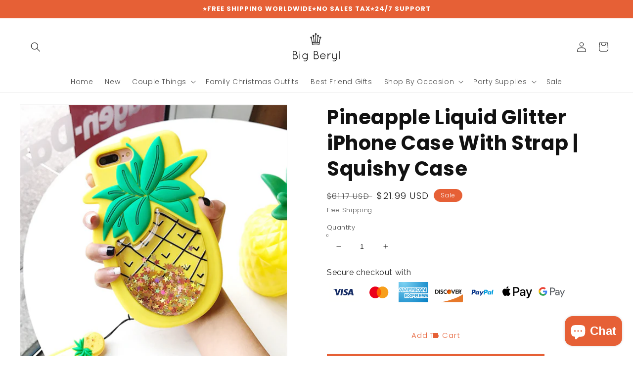

--- FILE ---
content_type: text/html; charset=utf-8
request_url: https://bigberyl.com/products/pineapple-liquid-glitter-iphone-case-with-strap
body_size: 54667
content:
<!doctype html>
<html class="no-js" lang="en">
  <head>
    <meta charset="utf-8">
    <meta http-equiv="X-UA-Compatible" content="IE=edge">
    <meta name="viewport" content="width=device-width,initial-scale=1">
    <meta name="theme-color" content="">
    <link rel="canonical" href="https://bigberyl.com/products/pineapple-liquid-glitter-iphone-case-with-strap">
    <link rel="preconnect" href="https://cdn.shopify.com" crossorigin><link rel="icon" type="image/png" href="//bigberyl.com/cdn/shop/files/social_media_logo_32x32.png?v=1643615989"><link rel="preconnect" href="https://fonts.shopifycdn.com" crossorigin><title>
      Pineapple Liquid Glitter iPhone Case With Strap |
 &ndash; BigBeryl</title>

    
      <meta name="description" content="Buy this cute Pineapple Liquid Glitter Squishy iPhone Case with Strap. It is made of soft silicone which is unbreakable and features - BigBeryl">
    

    

<meta property="og:site_name" content="BigBeryl">
<meta property="og:url" content="https://bigberyl.com/products/pineapple-liquid-glitter-iphone-case-with-strap">
<meta property="og:title" content="Pineapple Liquid Glitter iPhone Case With Strap |">
<meta property="og:type" content="product">
<meta property="og:description" content="Buy this cute Pineapple Liquid Glitter Squishy iPhone Case with Strap. It is made of soft silicone which is unbreakable and features - BigBeryl"><meta property="og:image" content="http://bigberyl.com/cdn/shop/products/product-image-346435160.jpg?v=1527482946">
  <meta property="og:image:secure_url" content="https://bigberyl.com/cdn/shop/products/product-image-346435160.jpg?v=1527482946">
  <meta property="og:image:width" content="700">
  <meta property="og:image:height" content="700"><meta property="og:price:amount" content="21.99">
  <meta property="og:price:currency" content="USD"><meta name="twitter:card" content="summary_large_image">
<meta name="twitter:title" content="Pineapple Liquid Glitter iPhone Case With Strap |">
<meta name="twitter:description" content="Buy this cute Pineapple Liquid Glitter Squishy iPhone Case with Strap. It is made of soft silicone which is unbreakable and features - BigBeryl">


    <script src="//bigberyl.com/cdn/shop/t/7/assets/global.js?v=138967679220690932761643464933" defer="defer"></script>
    

<!-- Avada Boost Sales Script -->

      







              
              
              
              
              
              
              
              <script>const AVADA_ENHANCEMENTS = {};
          AVADA_ENHANCEMENTS.contentProtection = false;
          AVADA_ENHANCEMENTS.hideCheckoutButon = false;
          AVADA_ENHANCEMENTS.cartSticky = false;
          AVADA_ENHANCEMENTS.multiplePixelStatus = false;
          AVADA_ENHANCEMENTS.inactiveStatus = false;
          AVADA_ENHANCEMENTS.cartButtonAnimationStatus = true;
          AVADA_ENHANCEMENTS.whatsappStatus = false;
          AVADA_ENHANCEMENTS.messengerStatus = false;
          AVADA_ENHANCEMENTS.livechatStatus = false;
          </script>

















































      <script>
        const AVADA_CDT = {};
        AVADA_CDT.products = [];
        AVADA_CDT.template = "product";
        AVADA_CDT.collections = [];
        
          AVADA_CDT.collections.push("24253792286");
        
          AVADA_CDT.collections.push("23564910622");
        
          AVADA_CDT.collections.push("92488794201");
        
          AVADA_CDT.collections.push("18055561246");
        
          AVADA_CDT.collections.push("13012828190");
        

        const AVADA_INVQTY = {};
        
          AVADA_INVQTY[40588378538073] = 84;
        

        AVADA_CDT.cartitem = 0;
        AVADA_CDT.moneyformat = `<span class=money>\${{amount}}</span>`;
        AVADA_CDT.cartTotalPrice = 0;
        
        AVADA_CDT.selected_variant_id = 40588378538073;
        AVADA_CDT.product = {"id": 746140598361,"title": "Pineapple Liquid Glitter iPhone Case With Strap | Squishy Case","handle": "pineapple-liquid-glitter-iphone-case-with-strap","vendor": "BigBeryl",
            "type": "iphone","tags": ["new","sale"],"price": 2199,"price_min": 2199,"price_max": 2199,
            "available": true,"price_varies": false,"compare_at_price": 6117,
            "compare_at_price_min": 6117,"compare_at_price_max": 6117,
            "compare_at_price_varies": false,"variants": [{"id":40588378538073,"title":"Default Title","option1":"Default Title","option2":null,"option3":null,"sku":"7799447-i7plus-with-strap","requires_shipping":true,"taxable":false,"featured_image":null,"available":true,"name":"Pineapple Liquid Glitter iPhone Case With Strap | Squishy Case","public_title":null,"options":["Default Title"],"price":2199,"weight":0,"compare_at_price":6117,"inventory_quantity":25,"inventory_management":"shopify","inventory_policy":"deny","barcode":null,"requires_selling_plan":false,"selling_plan_allocations":[]}],"featured_image": "\/\/bigberyl.com\/cdn\/shop\/products\/product-image-346435160.jpg?v=1527482946","images": ["\/\/bigberyl.com\/cdn\/shop\/products\/product-image-346435160.jpg?v=1527482946","\/\/bigberyl.com\/cdn\/shop\/products\/product-image-346435163.jpg?v=1527482946","\/\/bigberyl.com\/cdn\/shop\/products\/product-image-346435162.jpg?v=1527482946","\/\/bigberyl.com\/cdn\/shop\/products\/product-image-346435165.jpg?v=1527482946","\/\/bigberyl.com\/cdn\/shop\/products\/product-image-346435161.jpg?v=1527482946","\/\/bigberyl.com\/cdn\/shop\/products\/product-image-346435164.jpg?v=1527482946","\/\/bigberyl.com\/cdn\/shop\/products\/product-image-346435159.jpg?v=1527482946"]
            };
        

        window.AVADA_BADGES = window.AVADA_BADGES || {};
        window.AVADA_BADGES = [{"showBadgeBorder":false,"badgeEffect":"","badgePageType":"product","headerText":"Secure Checkout With","badgeBorderRadius":3,"collectionPageInlinePosition":"after","description":"Increase customers' trust and rocket conversions by showing various badges in product pages. ","badgeStyle":"color","cartInlinePosition":"after","homePageInlinePosition":"after","createdAt":"2022-06-28T08:03:13.350Z","badgeWidth":"full-width","showBadges":true,"showHeaderText":true,"customWidthSize":450,"cartPosition":"","shopDomain":"bigberyl.myshopify.com","shopId":"hyKtJyTPyEIHnU0t2Z5j","inlinePosition":"after","badgeBorderColor":"#e1e1e1","headingSize":16,"collectionPagePosition":"","name":"Product Pages","position":"","homePagePosition":"","status":true,"manualDisplayPosition":".product-form__submit","badgesSmartSelector":true,"headingColor":"#000000","textAlign":"avada-align-left","badgeSize":"custom","useAdvanced":true,"priority":0,"numbColor":"#122234","isFirst":false,"customWidthSizeInMobile":200,"numbBorderWidth":1,"font":"Open+Sans","badgeCustomSize":65,"badgeList":["https:\/\/cdn1.avada.io\/boost-sales\/paypal.svg","https:\/\/cdn1.avada.io\/boost-sales\/mastercard.svg","https:\/\/cdn1.avada.io\/boost-sales\/visa.svg","https:\/\/cdn1.avada.io\/boost-sales\/americanexpress.svg"],"removeBranding":true,"id":"AhpLzJSKgTf3mEnesPlG"}];

        window.AVADA_GENERAL_SETTINGS = window.AVADA_GENERAL_SETTINGS || {};
        window.AVADA_GENERAL_SETTINGS = {"badgeInlinePosition":"after","countdownProductPosition":"form[action='\/cart\/add']","badgeHomePosition":".footer__content-bottom","countdownHomePositionV2":"","countdownHomeInlinePositionV2":"","countdownCategoryInlinePosition":"after","countdownCategoryPositionV2":"","countdownProductPositionV2":"","themeDetected":"Dawn","badgeCartPosition":".cart__footer","badgeCartInlinePosition":"after","countdownCategoryPosition":".price-item","countdownHomePosition":".price-item","countdownCategoryInlinePositionV2":"","badgeCollectionPosition":".footer__content-bottom","badgeHomeInlinePosition":"after","badgeProductPosition":".product-form","badgeCollectionInlinePosition":"after","countdownInlinePosition":"after","badgeFooterInlinePosition":"replace","countdownInlinePositionV2":"","countdownHomeInlinePosition":"after","badgeFooterPosition":".list.list-payment"};

        window.AVADA_COUNDOWNS = window.AVADA_COUNDOWNS || {};
        window.AVADA_COUNDOWNS = [{"badgeStatus":false},{},{"id":"jsX5kFcvF1yrZGUHZ0Fn","categoryNumbWidth":30,"countdownSmartSelector":false,"numbWidth":60,"collectionPageInlinePosition":"after","stockTextSize":16,"countdownEndAction":"HIDE_COUNTDOWN","daysText":"Days","saleCustomSeconds":"59","secondsText":"Seconds","createdAt":"2022-06-28T08:03:13.346Z","txtDatePos":"txt_outside_box","numbHeight":60,"txtDateSize":16,"shopId":"hyKtJyTPyEIHnU0t2Z5j","inlinePosition":"after","headingSize":30,"categoryTxtDateSize":8,"textAlign":"text-center","displayLayout":"square-countdown","categoryNumberSize":14,"priority":"0","displayType":"ALL_PRODUCT","numbBorderColor":"#cccccc","productIds":[],"collectionPagePosition":"","name":"Product Pages","numbBorderWidth":1,"manualDisplayPlacement":"after","position":"form[action='\/cart\/add']","showCountdownTimer":true,"conditions":{"type":"ALL","conditions":[{"type":"TITLE","operation":"CONTAINS","value":""}]},"timeUnits":"unit-dhms","status":true,"manualDisplayPosition":"form[action='\/cart\/add']","stockTextBefore":"Only {{stock_qty}} left in stock. Hurry up 🔥","saleCustomMinutes":"10","categoryUseDefaultSize":true,"saleDateType":"date-custom","description":"Increase urgency and boost conversions for each product page.","numbBgColor":"#ffffff","txtDateColor":"#122234","numbColor":"#122234","minutesText":"Minutes","showInventoryCountdown":true,"numbBorderRadius":0,"shopDomain":"bigberyl.myshopify.com","countdownTextBottom":"","productExcludeIds":[],"headingColor":"#0985C5","stockType":"real_stock","linkText":"Hurry! sale ends in","saleCustomHours":"00","hoursText":"Hours","categoryTxtDatePos":"txt_outside_box","useDefaultSize":true,"stockTextColor":"#122234","saleCustomDays":"00","categoryNumbHeight":30,"removeBranding":true}];

        window.AVADA_STOCK_COUNTDOWNS = window.AVADA_STOCK_COUNTDOWNS || {};
        window.AVADA_STOCK_COUNTDOWNS = {"delayAnimation":"1500","stockCountdownContent":"\u003cp\u003eOnly \u003cspan style=\"color: rgb(255, 0, 0);\"\u003e{{stock_qty}}\u003c\/span\u003e left in stock. Hurry up 🔥\u003c\/p\u003e","sliderColor":"#FF6D6D","description":"Description label","type":"default","isShowStockSlider":false,"createdAt":"2024-10-14T11:38:57.606Z","isShowWhenOutOfStock":false,"isExcludeProductPage":false,"shopId":"hyKtJyTPyEIHnU0t2Z5j","customCss":"","productExcludeIds":[],"animationForStockCountdown":"none","isDisplayHomePage":true,"queryPosition":"form[action='\/cart\/add']","displayType":"ALL_PRODUCT","productIds":[],"isOnlyShowThanNumber":false,"collectionIds":[],"timeRandom":["15000"],"name":"Stock Countdown","stcContentOutOfStock":"\u003cp\u003eInventory is running low. Hurry up 🔥\u003c\/p\u003e","numberShow":"100","totalStock":100,"position":"above","conditions":{"type":"ALL","conditions":[{"type":"TITLE","operation":"CONTAINS","value":""}]},"status":false,"id":"YFn308HFTSXWyczCwb3L"};

        window.AVADA_COUNDOWNS_V2 = window.AVADA_COUNDOWNS_V2 || {};
        window.AVADA_COUNDOWNS_V2 = [];

        window.AVADA_BADGES_V2 = window.AVADA_BADGES_V2 || {};
        window.AVADA_BADGES_V2 = [{"headerText":"Secure checkout with","badgeStyle":"color","preset":"preset-1","badgeList":[{"image":"https:\/\/cdn1.avada.io\/boost-sales\/visa.svg","link":"","selected":false,"chosen":false},{"image":"https:\/\/cdn1.avada.io\/boost-sales\/mastercard.svg","link":"","selected":false,"chosen":false},{"image":"https:\/\/cdn1.avada.io\/boost-sales\/americanexpress.svg","link":"","selected":false,"chosen":false},{"image":"https:\/\/cdn1.avada.io\/boost-sales\/discover.svg","link":"","selected":false,"chosen":false},{"image":"https:\/\/cdn1.avada.io\/boost-sales\/paypal.svg","link":"","selected":false,"chosen":false},{"image":"https:\/\/cdn1.avada.io\/boost-sales\/applepay.svg","link":"","selected":false,"chosen":false},{"image":"https:\/\/cdn1.avada.io\/boost-sales\/googlepay.svg","link":"","selected":false,"chosen":false}],"useAdvanced":true,"pageShowBadgeV2":"product","showBadges":true,"showHeaderText":true,"badgeLink":"","shopId":"hyKtJyTPyEIHnU0t2Z5j","headingSize":16,"headingColor":"#232323","numberOnRow":"7","widgetId":"AVD-47123868","queryPosition":".footer__payment","badgePosition":"product","badgeLinkType":"","name":"Trust Badges Product Page","placement":"all","specificProducts":[],"status":true,"layout":"grid","createdAt":"2024-10-14T11:47:43.736Z","size":"small","badgesAlign":"avada-align-left","font":"Raleway","badgeWidth":"custom-width","customWidthSize":"491","sizeInMobile":"custom","isSetCustomWidthMobile":true,"customSizeInMobile":"35","updatedAt":"2024-10-15T10:53:40.607Z","id":"7piB6GBcHWUsAmjfzvev"}];

        window.AVADA_INACTIVE_TAB = window.AVADA_INACTIVE_TAB || {};
        window.AVADA_INACTIVE_TAB = {"showWhen":"cart_only","animationTitle":"swap_between_titles","title":"Get 10% OFF {{cart_items_quantity}}","status":false};

        window.AVADA_LIVECHAT = window.AVADA_LIVECHAT || {};
        window.AVADA_LIVECHAT = {"chatMessenger":{"whatsappStatus":false,"whatsappTextColor":"#FFFFFF","messageLanguage":"en_US","pageID":"","whatsappStyle":"whatsapp-style-1","messengerStatus":false,"livechatCustomIcon":"","messageColor":"#0A7CFF","customExcludeUrls":"","chatDisplayPage":"all","whatsappDesTextColor":"#FFFFFF","whatsappTitle":"Hi there!","livechatIcon":"https:\/\/i.imgur.com\/CQXjImt.png","customCss":"","messageText":"Hi! How can we help you?","whatsappDesBgColor":"#0A7CFF","enableAdvanced":false,"livechatTextColor":"#F8F8F8","enableChatDesktop":true,"messageTextColor":"#FFFFFF","excludesPages":"","whatsappBgColor":"#25D366","enableChatMobile":true,"whatsappMessage":"Have a look around! Let us know if you have any question","whatsappBottomText":"Call us for any inquiries","livechatBgColor":"#007EFF","presetId":"whatsapp","chatPosition":"avada-position-right"},"whatsapp":[],"livechatStatus":false};

        window.AVADA_STICKY_ATC = window.AVADA_STICKY_ATC || {};
        window.AVADA_STICKY_ATC = {"enableMobile":false,"qtyText":"Qty:","btnAddCartText":"Add to cart","priceColor":"#000000","hideVariantMobile":false,"showProductImage":true,"productNameColor":"#000000","successResponse":"👏 Item added to cart!","enableDesktop":true,"buttonBackgroundColor":"#000000","cartRedirectCheckout":false,"showQtyInput":true,"bgColor":"#ffffff","position":"avada-position-bottom","showProductPrice":true,"buttonTextColor":"#ffffff","buttonBorderRadius":0,"specialPriceColor":"#FF0000","customCss":"","status":false};

        window.AVADA_ATC_ANIMATION = window.AVADA_ATC_ANIMATION || {};
        window.AVADA_ATC_ANIMATION = {"status":false};

        window.AVADA_SP = window.AVADA_SP || {};
        window.AVADA_SP = {"shop":"hyKtJyTPyEIHnU0t2Z5j","configuration":{"position":"bottom-left","hide_time_ago":false,"smart_hide":false,"smart_hide_time":3,"smart_hide_unit":"days","truncate_product_name":true,"display_duration":5,"first_delay":10,"pops_interval":10,"max_pops_display":20,"show_mobile":true,"mobile_position":"bottom","animation":"fadeInUp","out_animation":"fadeOutDown","with_sound":false,"display_order":"order","only_product_viewing":false,"notice_continuously":false,"custom_css":"","replay":true,"included_urls":"","excluded_urls":"","excluded_product_type":"","countries_all":true,"countries":[],"allow_show":"all","hide_close":true,"close_time":1,"close_time_unit":"days","support_rtl":false},"notifications":{"TpxcBwa1Humzub7tgBZL":{"settings":{"heading_text":"{{first_name}} in {{city}}, {{country}}","heading_font_weight":500,"heading_font_size":12,"content_text":"Purchased {{product_name}}","content_font_weight":800,"content_font_size":13,"background_image":"","background_color":"#FFF","heading_color":"#111","text_color":"#142A47","time_color":"#234342","with_border":false,"border_color":"#333333","border_width":1,"border_radius":20,"image_border_radius":20,"heading_decoration":null,"hover_product_decoration":null,"hover_product_color":"#122234","with_box_shadow":true,"font":"Raleway","language_code":"en","with_static_map":false,"use_dynamic_names":false,"dynamic_names":"","use_flag":false,"popup_custom_link":"","popup_custom_image":"","display_type":"popup","use_counter":false,"counter_color":"#0b4697","counter_unit_color":"#0b4697","counter_unit_plural":"views","counter_unit_single":"view","truncate_product_name":false,"allow_show":"all","included_urls":"","excluded_urls":""},"type":"order","items":[{"date":"2024-05-02T21:17:34.000Z","country":"United States","city":"Victor","shipping_first_name":"Melissa","product_image":"https:\/\/cdn.shopify.com\/s\/files\/1\/2439\/8279\/products\/product-image-1979251664.jpg?v=1649152446","shipping_city":"Victor","map_url":"https:\/\/storage.googleapis.com\/avada-boost-sales.appspot.com\/maps\/Victor.png","type":"order","product_name":"Drive Safe No One Else Will Tolerate Me Keychain","product_id":7035805040729,"product_handle":"drive-safe-no-one-else-will-tolerate-me-keychain","first_name":"Melissa","shipping_country":"United States","product_link":"https:\/\/bigberyl.myshopify.com\/products\/drive-safe-no-one-else-will-tolerate-me-keychain","relativeDate":"5 months ago","smart_hide":true,"flag_url":"https:\/\/cdn1.avada.io\/proofo\/flags\/153-united-states-of-america.svg"},{"date":"2024-05-01T23:09:44.000Z","country":"United States","city":"South orange","shipping_first_name":"An","product_image":"https:\/\/cdn.shopify.com\/s\/files\/1\/2439\/8279\/products\/product-image-312198643.jpg?v=1527482952","shipping_city":"South orange","map_url":"https:\/\/storage.googleapis.com\/avada-boost-sales.appspot.com\/maps\/South orange.png","type":"order","product_name":"Red Ceramic Beads Lucky Bracelet [Set of 2] - 6 New Colors!","product_id":328070365214,"product_handle":"ceramic-beads-lucky-bracelet","first_name":"An","shipping_country":"United States","product_link":"https:\/\/bigberyl.myshopify.com\/products\/ceramic-beads-lucky-bracelet","relativeDate":"5 months ago","smart_hide":true,"flag_url":"https:\/\/cdn1.avada.io\/proofo\/flags\/153-united-states-of-america.svg"},{"date":"2024-04-29T23:40:31.000Z","country":"United States","city":"Henderson","shipping_first_name":"Kayla","product_image":"https:\/\/cdn.shopify.com\/s\/files\/1\/2439\/8279\/products\/product-image-1723688061.jpg?v=1633918050","shipping_city":"Henderson","map_url":"https:\/\/storage.googleapis.com\/avada-boost-sales.appspot.com\/maps\/Henderson.png","type":"order","product_name":"Cuban Link Bracelet Silver","product_id":6603408703577,"product_handle":"cuban-link-bracelet-silver","first_name":"Kayla","shipping_country":"United States","product_link":"https:\/\/bigberyl.myshopify.com\/products\/cuban-link-bracelet-silver","relativeDate":"5 months ago","smart_hide":true,"flag_url":"https:\/\/cdn1.avada.io\/proofo\/flags\/153-united-states-of-america.svg"},{"date":"2024-04-29T04:06:25.000Z","country":"United States","city":"WINSTON SALEM","shipping_first_name":"Cherrymae","product_image":"https:\/\/cdn.shopify.com\/s\/files\/1\/2439\/8279\/products\/S9e7c9ad79ecf4ff3bfb7618909d806d09.jpg?v=1672128582","shipping_city":"WINSTON SALEM","map_url":"https:\/\/storage.googleapis.com\/avada-boost-sales.appspot.com\/maps\/WINSTON SALEM.png","type":"order","product_name":"Aesthetic \u0026 Luxury Matching Couple Underwear Set","product_id":7205389566041,"product_handle":"aesthetic-luxury-matching-couple-underwear-set","first_name":"Cherrymae","shipping_country":"United States","product_link":"https:\/\/bigberyl.myshopify.com\/products\/aesthetic-luxury-matching-couple-underwear-set","relativeDate":"6 months ago","smart_hide":true,"flag_url":"https:\/\/cdn1.avada.io\/proofo\/flags\/153-united-states-of-america.svg"},{"date":"2024-04-28T02:28:26.000Z","country":"United States","city":"Riverside","shipping_first_name":"Jayden","product_image":"https:\/\/cdn.shopify.com\/s\/files\/1\/2439\/8279\/products\/product-image-800853804.jpg?v=1560388868","shipping_city":"Riverside","map_url":"https:\/\/storage.googleapis.com\/avada-boost-sales.appspot.com\/maps\/Riverside.png","type":"order","product_name":"PARTNERS IN CRIME Engraved Key Chain for Best Friend [Set of 2]","product_id":2080598229081,"product_handle":"partners-in-crime-engraved-key-chain-for-best-friend","first_name":"Jayden","shipping_country":"United States","product_link":"https:\/\/bigberyl.myshopify.com\/products\/partners-in-crime-engraved-key-chain-for-best-friend","relativeDate":"6 months ago","smart_hide":true,"flag_url":"https:\/\/cdn1.avada.io\/proofo\/flags\/153-united-states-of-america.svg"},{"date":"2024-04-28T02:28:26.000Z","country":"United States","city":"Riverside","shipping_first_name":"Jayden","product_image":"https:\/\/cdn.shopify.com\/s\/files\/1\/2439\/8279\/products\/product-image-1805244703.jpg?v=1643270759","shipping_city":"Riverside","map_url":"https:\/\/storage.googleapis.com\/avada-boost-sales.appspot.com\/maps\/Riverside.png","type":"order","product_name":"Magnetic Couple Bracelets With Heart","product_id":6600535867481,"product_handle":"magnetic-heart-charm-distance-bracelets","first_name":"Jayden","shipping_country":"United States","product_link":"https:\/\/bigberyl.myshopify.com\/products\/magnetic-heart-charm-distance-bracelets","relativeDate":"6 months ago","smart_hide":true,"flag_url":"https:\/\/cdn1.avada.io\/proofo\/flags\/153-united-states-of-america.svg"},{"date":"2024-04-28T02:28:26.000Z","country":"United States","city":"Riverside","shipping_first_name":"Jayden","product_image":"https:\/\/cdn.shopify.com\/s\/files\/1\/2439\/8279\/products\/product-image-179648290.jpg?v=1587604988","shipping_city":"Riverside","map_url":"https:\/\/storage.googleapis.com\/avada-boost-sales.appspot.com\/maps\/Riverside.png","type":"order","product_name":"BONNIE and CLYDE Pendant Necklaces","product_id":438758899742,"product_handle":"bonnie-and-clyde-pendant-necklaces","first_name":"Jayden","shipping_country":"United States","product_link":"https:\/\/bigberyl.myshopify.com\/products\/bonnie-and-clyde-pendant-necklaces","relativeDate":"6 months ago","smart_hide":true,"flag_url":"https:\/\/cdn1.avada.io\/proofo\/flags\/153-united-states-of-america.svg"},{"date":"2024-04-27T05:47:41.000Z","country":"United States","city":"Dunwoody","shipping_first_name":"Dhruvi","product_image":"https:\/\/cdn.shopify.com\/s\/files\/1\/2439\/8279\/products\/product-image-1378085246.jpg?v=1634106976","shipping_city":"Dunwoody","map_url":"https:\/\/storage.googleapis.com\/avada-boost-sales.appspot.com\/maps\/Dunwoody.png","type":"order","product_name":"Nothing Makes Sense When We're Apart Shirts","product_id":6620838854745,"product_handle":"nothing-makes-sense-when-were-apart","first_name":"Dhruvi","shipping_country":"United States","product_link":"https:\/\/bigberyl.myshopify.com\/products\/nothing-makes-sense-when-were-apart","relativeDate":"6 months ago","smart_hide":true,"flag_url":"https:\/\/cdn1.avada.io\/proofo\/flags\/153-united-states-of-america.svg"},{"date":"2024-04-25T19:13:33.000Z","country":"Lithuania","city":"Panevezys","shipping_first_name":"Vaidas","product_image":"https:\/\/cdn.shopify.com\/s\/files\/1\/2439\/8279\/products\/S38c478400e5345709a7fcaebabe6c577x.jpg?v=1683748750","shipping_city":"Panevezys","map_url":"https:\/\/storage.googleapis.com\/avada-boost-sales.appspot.com\/maps\/Panevezys.png","type":"order","product_name":"Matching Panda Couple Underwear","product_id":7290106347609,"product_handle":"matching-panda-couple-underwear","first_name":"Vaidas","shipping_country":"Lithuania","product_link":"https:\/\/bigberyl.myshopify.com\/products\/matching-panda-couple-underwear","relativeDate":"6 months ago","smart_hide":true,"flag_url":"https:\/\/cdn1.avada.io\/proofo\/flags\/025-lithuania.svg"},{"date":"2024-04-23T05:39:24.000Z","country":"United States","city":"Portland","shipping_first_name":"Lily","product_image":"https:\/\/cdn.shopify.com\/s\/files\/1\/2439\/8279\/products\/product-image-1942561467.jpg?v=1649153812","shipping_city":"Portland","map_url":"https:\/\/storage.googleapis.com\/avada-boost-sales.appspot.com\/maps\/Portland.png","type":"order","product_name":"Bodycon Matching Lace Underwear Set For Couples","product_id":7035812839513,"product_handle":"bodycon-matching-lace-underwear-set-for-couples","first_name":"Lily","shipping_country":"United States","product_link":"https:\/\/bigberyl.myshopify.com\/products\/bodycon-matching-lace-underwear-set-for-couples","relativeDate":"6 months ago","smart_hide":true,"flag_url":"https:\/\/cdn1.avada.io\/proofo\/flags\/153-united-states-of-america.svg"},{"date":"2024-04-05T15:26:22.000Z","country":"United States","city":"University Place","shipping_first_name":"Tyel","product_image":"https:\/\/cdn.shopify.com\/s\/files\/1\/2439\/8279\/products\/product-image-1539467331.jpg?v=1628924197","shipping_city":"University Place","map_url":"https:\/\/storage.googleapis.com\/avada-boost-sales.appspot.com\/maps\/University Place.png","type":"order","product_name":"Metal Wallet Insert Card","product_id":6592659849305,"product_handle":"metal-wallet-insert-card","first_name":"Tyel","shipping_country":"United States","product_link":"https:\/\/bigberyl.myshopify.com\/products\/metal-wallet-insert-card","relativeDate":"6 months ago","smart_hide":true,"flag_url":"https:\/\/cdn1.avada.io\/proofo\/flags\/153-united-states-of-america.svg"},{"date":"2024-04-01T12:44:28.000Z","country":"United States","city":"Hamilton","shipping_first_name":"Nicole","product_image":"https:\/\/cdn.shopify.com\/s\/files\/1\/2439\/8279\/products\/product-image-1391648551.jpg?v=1626176194","shipping_city":"Hamilton","map_url":"https:\/\/storage.googleapis.com\/avada-boost-sales.appspot.com\/maps\/Hamilton.png","type":"order","product_name":"LOVE Matching Couple Shirts","product_id":6623369789529,"product_handle":"love-matching-couple-shirts","first_name":"Nicole","shipping_country":"United States","product_link":"https:\/\/bigberyl.myshopify.com\/products\/love-matching-couple-shirts","relativeDate":"6 months ago","smart_hide":true,"flag_url":"https:\/\/cdn1.avada.io\/proofo\/flags\/153-united-states-of-america.svg"},{"date":"2024-04-01T12:44:28.000Z","country":"United States","city":"Hamilton","shipping_first_name":"Nicole","product_image":"https:\/\/cdn.shopify.com\/s\/files\/1\/2439\/8279\/products\/product-image-1391648551.jpg?v=1626176194","shipping_city":"Hamilton","map_url":"https:\/\/storage.googleapis.com\/avada-boost-sales.appspot.com\/maps\/Hamilton.png","type":"order","product_name":"LOVE Matching Couple Shirts","product_id":6623369789529,"product_handle":"love-matching-couple-shirts","first_name":"Nicole","shipping_country":"United States","product_link":"https:\/\/bigberyl.myshopify.com\/products\/love-matching-couple-shirts","relativeDate":"6 months ago","smart_hide":true,"flag_url":"https:\/\/cdn1.avada.io\/proofo\/flags\/153-united-states-of-america.svg"},{"date":"2024-04-01T12:44:28.000Z","country":"United States","city":"Hamilton","shipping_first_name":"Nicole","product_image":"https:\/\/cdn.shopify.com\/s\/files\/1\/2439\/8279\/products\/product-image-1602354029.jpg?v=1632394568","shipping_city":"Hamilton","map_url":"https:\/\/storage.googleapis.com\/avada-boost-sales.appspot.com\/maps\/Hamilton.png","type":"order","product_name":"I Have Everything I Need I Am Everything Couple T-Shirts","product_id":6620937617497,"product_handle":"i-have-everything-i-need-shirts","first_name":"Nicole","shipping_country":"United States","product_link":"https:\/\/bigberyl.myshopify.com\/products\/i-have-everything-i-need-shirts","relativeDate":"6 months ago","smart_hide":true,"flag_url":"https:\/\/cdn1.avada.io\/proofo\/flags\/153-united-states-of-america.svg"},{"date":"2024-04-01T12:44:28.000Z","country":"United States","city":"Hamilton","shipping_first_name":"Nicole","product_image":"https:\/\/cdn.shopify.com\/s\/files\/1\/2439\/8279\/products\/product-image-1602354029.jpg?v=1632394568","shipping_city":"Hamilton","map_url":"https:\/\/storage.googleapis.com\/avada-boost-sales.appspot.com\/maps\/Hamilton.png","type":"order","product_name":"I Have Everything I Need I Am Everything Couple T-Shirts","product_id":6620937617497,"product_handle":"i-have-everything-i-need-shirts","first_name":"Nicole","shipping_country":"United States","product_link":"https:\/\/bigberyl.myshopify.com\/products\/i-have-everything-i-need-shirts","relativeDate":"6 months ago","smart_hide":true,"flag_url":"https:\/\/cdn1.avada.io\/proofo\/flags\/153-united-states-of-america.svg"},{"date":"2024-04-01T07:07:24.000Z","country":"United States","city":"Portola Valley","shipping_first_name":"Brendan","product_image":"https:\/\/cdn.shopify.com\/s\/files\/1\/2439\/8279\/products\/product-image-1675440632.jpg?v=1633157474","shipping_city":"Portola Valley","map_url":"https:\/\/storage.googleapis.com\/avada-boost-sales.appspot.com\/maps\/Portola Valley.png","type":"order","product_name":"Bear Ear Hoodie Onesie","product_id":6852234117209,"product_handle":"bear-ear-hoodie-onesie","first_name":"Brendan","shipping_country":"United States","product_link":"https:\/\/bigberyl.myshopify.com\/products\/bear-ear-hoodie-onesie","relativeDate":"6 months ago","smart_hide":true,"flag_url":"https:\/\/cdn1.avada.io\/proofo\/flags\/153-united-states-of-america.svg"},{"date":"2024-03-25T04:40:42.000Z","country":"United States","city":"Royersford","shipping_first_name":"Corrina","product_image":"https:\/\/cdn.shopify.com\/s\/files\/1\/2439\/8279\/products\/product-image-1187310412.jpg?v=1628924149","shipping_city":"Royersford","map_url":"https:\/\/storage.googleapis.com\/avada-boost-sales.appspot.com\/maps\/Royersford.png","type":"order","product_name":"Heart Pendant Couple Necklace Set","product_id":4607883837529,"product_handle":"heart-pendant-couple-necklace-set","first_name":"Corrina","shipping_country":"United States","product_link":"https:\/\/bigberyl.myshopify.com\/products\/heart-pendant-couple-necklace-set","relativeDate":"7 months ago","smart_hide":true,"flag_url":"https:\/\/cdn1.avada.io\/proofo\/flags\/153-united-states-of-america.svg"},{"date":"2024-03-17T15:12:07.000Z","country":"United States","city":"Rochester","shipping_first_name":"Traci","product_image":"https:\/\/cdn.shopify.com\/s\/files\/1\/2439\/8279\/products\/product-image-1381695618.jpg?v=1626110715","shipping_city":"Rochester","map_url":"https:\/\/storage.googleapis.com\/avada-boost-sales.appspot.com\/maps\/Rochester.png","type":"order","product_name":"King and Queen of Hearts Couples Shirts","product_id":6621046276185,"product_handle":"king-and-queen-of-hearts-couples-shirts","first_name":"Traci","shipping_country":"United States","product_link":"https:\/\/bigberyl.myshopify.com\/products\/king-and-queen-of-hearts-couples-shirts","relativeDate":"7 months ago","smart_hide":true,"flag_url":"https:\/\/cdn1.avada.io\/proofo\/flags\/153-united-states-of-america.svg"},{"date":"2024-03-17T15:12:07.000Z","country":"United States","city":"Rochester","shipping_first_name":"Traci","product_image":"https:\/\/cdn.shopify.com\/s\/files\/1\/2439\/8279\/products\/product-image-1381695618.jpg?v=1626110715","shipping_city":"Rochester","map_url":"https:\/\/storage.googleapis.com\/avada-boost-sales.appspot.com\/maps\/Rochester.png","type":"order","product_name":"King and Queen of Hearts Couples Shirts","product_id":6621046276185,"product_handle":"king-and-queen-of-hearts-couples-shirts","first_name":"Traci","shipping_country":"United States","product_link":"https:\/\/bigberyl.myshopify.com\/products\/king-and-queen-of-hearts-couples-shirts","relativeDate":"7 months ago","smart_hide":true,"flag_url":"https:\/\/cdn1.avada.io\/proofo\/flags\/153-united-states-of-america.svg"},{"date":"2024-03-17T15:12:07.000Z","country":"United States","city":"Rochester","shipping_first_name":"Traci","product_image":"https:\/\/cdn.shopify.com\/s\/files\/1\/2439\/8279\/products\/product-image-1372062770.jpg?v=1626108915","shipping_city":"Rochester","map_url":"https:\/\/storage.googleapis.com\/avada-boost-sales.appspot.com\/maps\/Rochester.png","type":"order","product_name":"She Stole My Heart Funny Couple Shirts","product_id":6620980478041,"product_handle":"she-stole-my-heart-funny-couple-shirts","first_name":"Traci","shipping_country":"United States","product_link":"https:\/\/bigberyl.myshopify.com\/products\/she-stole-my-heart-funny-couple-shirts","relativeDate":"7 months ago","smart_hide":true,"flag_url":"https:\/\/cdn1.avada.io\/proofo\/flags\/153-united-states-of-america.svg"},{"date":"2024-03-17T15:12:07.000Z","country":"United States","city":"Rochester","shipping_first_name":"Traci","product_image":"https:\/\/cdn.shopify.com\/s\/files\/1\/2439\/8279\/products\/product-image-1372062770.jpg?v=1626108915","shipping_city":"Rochester","map_url":"https:\/\/storage.googleapis.com\/avada-boost-sales.appspot.com\/maps\/Rochester.png","type":"order","product_name":"She Stole My Heart Funny Couple Shirts","product_id":6620980478041,"product_handle":"she-stole-my-heart-funny-couple-shirts","first_name":"Traci","shipping_country":"United States","product_link":"https:\/\/bigberyl.myshopify.com\/products\/she-stole-my-heart-funny-couple-shirts","relativeDate":"7 months ago","smart_hide":true,"flag_url":"https:\/\/cdn1.avada.io\/proofo\/flags\/153-united-states-of-america.svg"},{"date":"2024-03-15T14:35:43.000Z","country":"United States","city":"Oakland","shipping_first_name":"Latasha","product_image":"https:\/\/cdn.shopify.com\/s\/files\/1\/2439\/8279\/files\/S3c7afff54b514a62a25b20ed8b71a082Z.jpg?v=1696396563","shipping_city":"Oakland","map_url":"https:\/\/storage.googleapis.com\/avada-boost-sales.appspot.com\/maps\/Oakland.png","type":"order","product_name":"Oversized Wearable Blanket Hoodie for Couples","product_id":7401892347993,"product_handle":"oversized-blanket-hoodie-couples","first_name":"Latasha","shipping_country":"United States","product_link":"https:\/\/bigberyl.myshopify.com\/products\/oversized-blanket-hoodie-couples","relativeDate":"7 months ago","smart_hide":true,"flag_url":"https:\/\/cdn1.avada.io\/proofo\/flags\/153-united-states-of-america.svg"},{"date":"2024-03-15T14:35:43.000Z","country":"United States","city":"Oakland","shipping_first_name":"Latasha","product_image":"https:\/\/cdn.shopify.com\/s\/files\/1\/2439\/8279\/files\/S3c7afff54b514a62a25b20ed8b71a082Z.jpg?v=1696396563","shipping_city":"Oakland","map_url":"https:\/\/storage.googleapis.com\/avada-boost-sales.appspot.com\/maps\/Oakland.png","type":"order","product_name":"Oversized Wearable Blanket Hoodie for Couples","product_id":7401892347993,"product_handle":"oversized-blanket-hoodie-couples","first_name":"Latasha","shipping_country":"United States","product_link":"https:\/\/bigberyl.myshopify.com\/products\/oversized-blanket-hoodie-couples","relativeDate":"7 months ago","smart_hide":true,"flag_url":"https:\/\/cdn1.avada.io\/proofo\/flags\/153-united-states-of-america.svg"},{"date":"2024-03-10T22:25:51.000Z","country":"Belgium","city":"Stabroek","shipping_first_name":"Siri","product_image":"https:\/\/cdn.shopify.com\/s\/files\/1\/2439\/8279\/products\/product-image-1746351578.jpg?v=1644419082","shipping_city":"Stabroek","map_url":"https:\/\/storage.googleapis.com\/avada-boost-sales.appspot.com\/maps\/Stabroek.png","type":"order","product_name":"Stainless Steel Best Friend Necklaces For 4","product_id":6989620019289,"product_handle":"stainless-steel-best-friend-necklaces-for-4","first_name":"Siri","shipping_country":"Belgium","product_link":"https:\/\/bigberyl.myshopify.com\/products\/stainless-steel-best-friend-necklaces-for-4","relativeDate":"7 months ago","smart_hide":true,"flag_url":"https:\/\/cdn1.avada.io\/proofo\/flags\/054-belgium.svg"},{"date":"2024-03-07T08:12:09.000Z","country":"United States","city":"Revere","shipping_first_name":"Christian","product_image":"https:\/\/cdn.shopify.com\/s\/files\/1\/2439\/8279\/products\/Sdb9665db0fe34c828bc7b04230493f7a8.jpg?v=1669907924","shipping_city":"Revere","map_url":"https:\/\/storage.googleapis.com\/avada-boost-sales.appspot.com\/maps\/Revere.png","type":"order","product_name":"Matching Rings For Boyfriend and Girlfriend","product_id":7193097207897,"product_handle":"matching-rings-for-boyfriend-and-girlfriend","first_name":"Christian","shipping_country":"United States","product_link":"https:\/\/bigberyl.myshopify.com\/products\/matching-rings-for-boyfriend-and-girlfriend","relativeDate":"7 months ago","smart_hide":true,"flag_url":"https:\/\/cdn1.avada.io\/proofo\/flags\/153-united-states-of-america.svg"},{"date":"2024-02-29T10:14:45.000Z","country":"Australia","city":"Glenroy","shipping_first_name":"zeina","product_image":"https:\/\/cdn.shopify.com\/s\/files\/1\/2439\/8279\/products\/product-image-1801967063.jpg?v=1628924214","shipping_city":"Glenroy","map_url":"https:\/\/storage.googleapis.com\/avada-boost-sales.appspot.com\/maps\/Glenroy.png","type":"order","product_name":"Lego Brick Heart Necklace","product_id":6600192360537,"product_handle":"lego-heart-necklace-couple","first_name":"zeina","shipping_country":"Australia","product_link":"https:\/\/bigberyl.myshopify.com\/products\/lego-heart-necklace-couple","relativeDate":"7 months ago","smart_hide":true,"flag_url":"https:\/\/cdn1.avada.io\/proofo\/flags\/130-australia.svg"},{"date":"2024-02-24T16:39:39.000Z","country":"United States","city":"Tallahassee","shipping_first_name":"Tamunoibuomie","product_image":"https:\/\/cdn.shopify.com\/s\/files\/1\/2439\/8279\/products\/product-image-1391648551.jpg?v=1626176194","shipping_city":"Tallahassee","map_url":"https:\/\/storage.googleapis.com\/avada-boost-sales.appspot.com\/maps\/Tallahassee.png","type":"order","product_name":"LOVE Matching Couple Shirts","product_id":6623369789529,"product_handle":"love-matching-couple-shirts","first_name":"Tamunoibuomie","shipping_country":"United States","product_link":"https:\/\/bigberyl.myshopify.com\/products\/love-matching-couple-shirts","relativeDate":"8 months ago","smart_hide":true,"flag_url":"https:\/\/cdn1.avada.io\/proofo\/flags\/153-united-states-of-america.svg"},{"date":"2024-02-24T16:39:39.000Z","country":"United States","city":"Tallahassee","shipping_first_name":"Tamunoibuomie","product_image":"https:\/\/cdn.shopify.com\/s\/files\/1\/2439\/8279\/products\/product-image-1391648551.jpg?v=1626176194","shipping_city":"Tallahassee","map_url":"https:\/\/storage.googleapis.com\/avada-boost-sales.appspot.com\/maps\/Tallahassee.png","type":"order","product_name":"LOVE Matching Couple Shirts","product_id":6623369789529,"product_handle":"love-matching-couple-shirts","first_name":"Tamunoibuomie","shipping_country":"United States","product_link":"https:\/\/bigberyl.myshopify.com\/products\/love-matching-couple-shirts","relativeDate":"8 months ago","smart_hide":true,"flag_url":"https:\/\/cdn1.avada.io\/proofo\/flags\/153-united-states-of-america.svg"},{"date":"2024-02-23T19:55:15.000Z","country":"Austria","city":"Satteins","shipping_first_name":"Lara","product_image":"https:\/\/cdn.shopify.com\/s\/files\/1\/2439\/8279\/products\/product-image-1512771557_003e983a-8940-45b2-a12f-2925d571e130.jpg?v=1628924156","shipping_city":"Satteins","map_url":"https:\/\/storage.googleapis.com\/avada-boost-sales.appspot.com\/maps\/Satteins.png","type":"order","product_name":"Personalized Photo Keychain with Initials","product_id":4713723986009,"product_handle":"personalized-photo-keychain","first_name":"Lara","shipping_country":"Austria","product_link":"https:\/\/bigberyl.myshopify.com\/products\/personalized-photo-keychain","relativeDate":"8 months ago","smart_hide":true,"flag_url":"https:\/\/cdn1.avada.io\/proofo\/flags\/189-austria.svg"},{"date":"2024-02-23T19:55:15.000Z","country":"Austria","city":"Satteins","shipping_first_name":"Lara","product_image":"https:\/\/cdn.shopify.com\/s\/files\/1\/2439\/8279\/products\/distance-bracelets-yin-yang.jpg?v=1628924099","shipping_city":"Satteins","map_url":"https:\/\/storage.googleapis.com\/avada-boost-sales.appspot.com\/maps\/Satteins.png","type":"order","product_name":"Long Distance Relationship Bracelets for Couples","product_id":1617065836633,"product_handle":"long-distance-relationship-bracelets-yin-yang-beaded-bracelets-for-couples","first_name":"Lara","shipping_country":"Austria","product_link":"https:\/\/bigberyl.myshopify.com\/products\/long-distance-relationship-bracelets-yin-yang-beaded-bracelets-for-couples","relativeDate":"8 months ago","smart_hide":true,"flag_url":"https:\/\/cdn1.avada.io\/proofo\/flags\/189-austria.svg"}],"source":"shopify\/order"}},"removeBranding":true};

        window.AVADA_SP_V2 = window.AVADA_SP_V2 || {};
        window.AVADA_SP_V2 = [{"id":"OF8lAxEB7uwNWMDHMsFJ","borderColor":"#333333","truncateProductName":false,"isHideCustomerName":false,"isUseAdvancedSettings":false,"backgroundImage":"","contentText":"Purchased {{product_name}}","contentFontSize":13,"dayAgoTimeUnit":"hours","type":"recent_sales","desktopPosition":"bottom_left","importDemo":"import_random_product","createdAt":"2024-10-14T11:38:57.308Z","borderWidth":1,"imageBorderRadius":6,"shopId":"hyKtJyTPyEIHnU0t2Z5j","isShowOnMobile":false,"backgroundColor":"#FFF","headingColor":"#111","withBorder":false,"headingFontSize":12,"contentFontWeight":800,"mobilePositions":"bottom","textColor":"#142A47","isGenerateDayAgo":true,"notificationsImport":[],"triggerCollectionIds":[],"dayAgoTime":"1","headingText":"{{first_name}} in {{city}}, {{country}}","timeColor":"#234342","borderRadius":6,"isShowDemo":false,"chooseTriggerPopup":"all_products","name":"New sales pops","typeTheme":"basic1","typeLayout":"layout_1","specificProducts":[],"headingFontWeight":500,"font":"Raleway","status":false,"notifications":[{"product_id":1623183065177,"first_name":"LaTonya","city":"Jackson","country":"United States","date":"2025-11-09T01:17:45.000Z","shipping_first_name":"LaTonya","shipping_city":"Jackson","shipping_country":"United States","type":"order","title":"King And Queen Matching Couple Shirts - black king tshirt \/ XXL","product_image":"https:\/\/cdn.shopify.com\/s\/files\/1\/2439\/8279\/products\/king-queen-matching-couple-shirts-2.jpg?v=1539220999","product_name":"King And Queen Matching Couple Shirts","product_link":"https:\/\/bigberyl.myshopify.com\/products\/king-queen-matching-couple-shirts","product_handle":"king-queen-matching-couple-shirts"},{"product_id":7815703167065,"first_name":"Cynthia","city":"Capitola","country":"United States","date":"2025-10-28T15:21:38.000Z","shipping_first_name":"Cynthia","shipping_city":"Capitola","shipping_country":"United States","type":"order","title":"Christmas Theme Print Family Matching PJs - Kids8-9Years \/ WHITE","product_image":"https:\/\/cdn.shopify.com\/s\/files\/1\/2439\/8279\/files\/Sf4720f5f17e14f84b13d271f9e971f92D.webp?v=1729075351","product_name":"Christmas Theme Print Family Matching PJs","product_link":"https:\/\/bigberyl.myshopify.com\/products\/christmas-theme-family-pjs","product_handle":"christmas-theme-family-pjs"},{"product_id":7113053569113,"first_name":"Michaele","city":"Kingwood","country":"United States","date":"2025-10-27T19:01:48.000Z","shipping_first_name":"Michaele","shipping_city":"Kingwood","shipping_country":"United States","type":"order","title":"Christmas Spirit Matching Family Pajamas Set - Dad XL","product_image":"https:\/\/cdn.shopify.com\/s\/files\/1\/2439\/8279\/products\/Hb3127cc65b544c7b878f62276e613138j.jpg?v=1658129100","product_name":"Christmas Spirit Matching Family Pajamas Set","product_link":"https:\/\/bigberyl.myshopify.com\/products\/christmas-spirit-matching-family-pajamas-set","product_handle":"christmas-spirit-matching-family-pajamas-set"},{"product_id":7113053569113,"first_name":"Michaele","city":"Kingwood","country":"United States","date":"2025-10-27T19:01:48.000Z","shipping_first_name":"Michaele","shipping_city":"Kingwood","shipping_country":"United States","type":"order","title":"Christmas Spirit Matching Family Pajamas Set - Mom L","product_image":"https:\/\/cdn.shopify.com\/s\/files\/1\/2439\/8279\/products\/Hb3127cc65b544c7b878f62276e613138j.jpg?v=1658129100","product_name":"Christmas Spirit Matching Family Pajamas Set","product_link":"https:\/\/bigberyl.myshopify.com\/products\/christmas-spirit-matching-family-pajamas-set","product_handle":"christmas-spirit-matching-family-pajamas-set"},{"product_id":7113053569113,"first_name":"Michaele","city":"Kingwood","country":"United States","date":"2025-10-27T19:01:48.000Z","shipping_first_name":"Michaele","shipping_city":"Kingwood","shipping_country":"United States","type":"order","title":"Christmas Spirit Matching Family Pajamas Set - Mom S","product_image":"https:\/\/cdn.shopify.com\/s\/files\/1\/2439\/8279\/products\/Hb3127cc65b544c7b878f62276e613138j.jpg?v=1658129100","product_name":"Christmas Spirit Matching Family Pajamas Set","product_link":"https:\/\/bigberyl.myshopify.com\/products\/christmas-spirit-matching-family-pajamas-set","product_handle":"christmas-spirit-matching-family-pajamas-set"},{"product_id":2080616546393,"first_name":"Trish","city":"Moore","country":"United States","date":"2025-10-27T01:37:27.000Z","shipping_first_name":"Trish","shipping_city":"Moore","shipping_country":"United States","type":"order","title":"YOU'RE MY OTHER HALF Engraved Key Chain for Couples - 2 PCs","product_image":"https:\/\/cdn.shopify.com\/s\/files\/1\/2439\/8279\/products\/product-image-908829744.jpg?v=1557368068","product_name":"YOU'RE MY OTHER HALF Engraved Key Chain for Couples - 2 PCs","product_link":"https:\/\/bigberyl.myshopify.com\/products\/youre-my-other-half-engraved-key-chain-for-couples-2-pcs","product_handle":"youre-my-other-half-engraved-key-chain-for-couples-2-pcs"},{"product_id":7114256121945,"first_name":"Whitney","city":"San Mateo","country":"United States","date":"2025-10-26T02:37:59.000Z","shipping_first_name":"Whitney","shipping_city":"San Mateo","shipping_country":"United States","type":"order","title":"Green Christmas Matching Family Pajamas Sets - Mother S","product_image":"https:\/\/cdn.shopify.com\/s\/files\/1\/2439\/8279\/products\/H3982f3389111468682e564a3df60a092W.jpg?v=1658300269","product_name":"Green Christmas Matching Family Pajamas Sets","product_link":"https:\/\/bigberyl.myshopify.com\/products\/green-christmas-matching-family-pajamas-sets","product_handle":"green-christmas-matching-family-pajamas-sets"},{"product_id":7114256121945,"first_name":"Whitney","city":"San Mateo","country":"United States","date":"2025-10-26T02:37:59.000Z","shipping_first_name":"Whitney","shipping_city":"San Mateo","shipping_country":"United States","type":"order","title":"Green Christmas Matching Family Pajamas Sets - Father L","product_image":"https:\/\/cdn.shopify.com\/s\/files\/1\/2439\/8279\/products\/H3982f3389111468682e564a3df60a092W.jpg?v=1658300269","product_name":"Green Christmas Matching Family Pajamas Sets","product_link":"https:\/\/bigberyl.myshopify.com\/products\/green-christmas-matching-family-pajamas-sets","product_handle":"green-christmas-matching-family-pajamas-sets"},{"product_id":7114256121945,"first_name":"Whitney","city":"San Mateo","country":"United States","date":"2025-10-26T02:37:59.000Z","shipping_first_name":"Whitney","shipping_city":"San Mateo","shipping_country":"United States","type":"order","title":"Green Christmas Matching Family Pajamas Sets - Kids 6-7T","product_image":"https:\/\/cdn.shopify.com\/s\/files\/1\/2439\/8279\/products\/H3982f3389111468682e564a3df60a092W.jpg?v=1658300269","product_name":"Green Christmas Matching Family Pajamas Sets","product_link":"https:\/\/bigberyl.myshopify.com\/products\/green-christmas-matching-family-pajamas-sets","product_handle":"green-christmas-matching-family-pajamas-sets"},{"product_id":7114256121945,"first_name":"Whitney","city":"San Mateo","country":"United States","date":"2025-10-26T02:37:59.000Z","shipping_first_name":"Whitney","shipping_city":"San Mateo","shipping_country":"United States","type":"order","title":"Green Christmas Matching Family Pajamas Sets - Kids 3T","product_image":"https:\/\/cdn.shopify.com\/s\/files\/1\/2439\/8279\/products\/H3982f3389111468682e564a3df60a092W.jpg?v=1658300269","product_name":"Green Christmas Matching Family Pajamas Sets","product_link":"https:\/\/bigberyl.myshopify.com\/products\/green-christmas-matching-family-pajamas-sets","product_handle":"green-christmas-matching-family-pajamas-sets"},{"product_id":6636899303513,"first_name":"Yusuf","city":"Almaty","country":"Kazakhstan","date":"2025-10-23T18:12:52.000Z","shipping_first_name":"JING","shipping_city":"Quanzhou\/Fujian","shipping_country":"China","type":"order","title":"Solar System Planets Bracelet - Women-8mm-6mm","product_image":"https:\/\/cdn.shopify.com\/s\/files\/1\/2439\/8279\/products\/product-image-1759205073.jpg?v=1626590581","product_name":"Solar System Planets Bracelet","product_link":"https:\/\/bigberyl.myshopify.com\/products\/solar-system-bracelet","product_handle":"solar-system-bracelet"},{"product_id":7454262460505,"first_name":"Alexis","city":"Bronx","country":"United States","date":"2025-10-18T15:25:36.000Z","shipping_first_name":"Alexis","shipping_city":"Bronx","shipping_country":"United States","type":"order","title":"I Love My Girlfriend Boyfriend Shirt - Black Girlfriend \/ XL","product_image":"https:\/\/cdn.shopify.com\/s\/files\/1\/2439\/8279\/files\/S622c60c043db47dc9081430d36be2eea5.webp?v=1701770778","product_name":"I Love My Girlfriend Boyfriend Shirt","product_link":"https:\/\/bigberyl.myshopify.com\/products\/i-love-my-girlfriend-boyfriend-shirt","product_handle":"i-love-my-girlfriend-boyfriend-shirt"},{"product_id":7454262460505,"first_name":"Alexis","city":"Bronx","country":"United States","date":"2025-10-18T15:25:36.000Z","shipping_first_name":"Alexis","shipping_city":"Bronx","shipping_country":"United States","type":"order","title":"I Love My Girlfriend Boyfriend Shirt - Black Boyfriend \/ M","product_image":"https:\/\/cdn.shopify.com\/s\/files\/1\/2439\/8279\/files\/S622c60c043db47dc9081430d36be2eea5.webp?v=1701770778","product_name":"I Love My Girlfriend Boyfriend Shirt","product_link":"https:\/\/bigberyl.myshopify.com\/products\/i-love-my-girlfriend-boyfriend-shirt","product_handle":"i-love-my-girlfriend-boyfriend-shirt"},{"product_id":7114256121945,"first_name":"Allison","city":"Rancho Santa Margarita","country":"United States","date":"2025-09-26T03:51:42.000Z","shipping_first_name":"Allison","shipping_city":"Rancho Santa Margarita","shipping_country":"United States","type":"order","title":"Green Christmas Matching Family Pajamas Sets - Kids 3T","product_image":"https:\/\/cdn.shopify.com\/s\/files\/1\/2439\/8279\/products\/H3982f3389111468682e564a3df60a092W.jpg?v=1658300269","product_name":"Green Christmas Matching Family Pajamas Sets","product_link":"https:\/\/bigberyl.myshopify.com\/products\/green-christmas-matching-family-pajamas-sets","product_handle":"green-christmas-matching-family-pajamas-sets"},{"product_id":7114256121945,"first_name":"Allison","city":"Rancho Santa Margarita","country":"United States","date":"2025-09-26T03:51:42.000Z","shipping_first_name":"Allison","shipping_city":"Rancho Santa Margarita","shipping_country":"United States","type":"order","title":"Green Christmas Matching Family Pajamas Sets - Mother 3XL","product_image":"https:\/\/cdn.shopify.com\/s\/files\/1\/2439\/8279\/products\/H3982f3389111468682e564a3df60a092W.jpg?v=1658300269","product_name":"Green Christmas Matching Family Pajamas Sets","product_link":"https:\/\/bigberyl.myshopify.com\/products\/green-christmas-matching-family-pajamas-sets","product_handle":"green-christmas-matching-family-pajamas-sets"},{"product_id":7244397641817,"first_name":"Kim","city":"Wantagh","country":"United States","date":"2025-09-25T00:44:47.000Z","shipping_first_name":"Kim","shipping_city":"Wantagh","shipping_country":"United States","type":"order","title":"Navy Blue Satin Bridal Shower Robes With Silver Letters - mother of the groom \/ S","product_image":"https:\/\/cdn.shopify.com\/s\/files\/1\/2439\/8279\/products\/H5baa3edac6994c28add800c7232d06beb.jpg?v=1677171707","product_name":"Navy Blue Satin Bridal Shower Robes With Silver Letters","product_link":"https:\/\/bigberyl.myshopify.com\/products\/navy-blue-satin-bridal-shower-robes-with-silver-letters","product_handle":"navy-blue-satin-bridal-shower-robes-with-silver-letters"},{"product_id":7244397641817,"first_name":"Kim","city":"Wantagh","country":"United States","date":"2025-09-25T00:44:47.000Z","shipping_first_name":"Kim","shipping_city":"Wantagh","shipping_country":"United States","type":"order","title":"Navy Blue Satin Bridal Shower Robes With Silver Letters - sister of the bride \/ XXXL","product_image":"https:\/\/cdn.shopify.com\/s\/files\/1\/2439\/8279\/products\/H5baa3edac6994c28add800c7232d06beb.jpg?v=1677171707","product_name":"Navy Blue Satin Bridal Shower Robes With Silver Letters","product_link":"https:\/\/bigberyl.myshopify.com\/products\/navy-blue-satin-bridal-shower-robes-with-silver-letters","product_handle":"navy-blue-satin-bridal-shower-robes-with-silver-letters"},{"product_id":7244397641817,"first_name":"Kim","city":"Wantagh","country":"United States","date":"2025-09-25T00:44:47.000Z","shipping_first_name":"Kim","shipping_city":"Wantagh","shipping_country":"United States","type":"order","title":"Navy Blue Satin Bridal Shower Robes With Silver Letters - mother of the bride \/ 4XL","product_image":"https:\/\/cdn.shopify.com\/s\/files\/1\/2439\/8279\/products\/H5baa3edac6994c28add800c7232d06beb.jpg?v=1677171707","product_name":"Navy Blue Satin Bridal Shower Robes With Silver Letters","product_link":"https:\/\/bigberyl.myshopify.com\/products\/navy-blue-satin-bridal-shower-robes-with-silver-letters","product_handle":"navy-blue-satin-bridal-shower-robes-with-silver-letters"},{"product_id":2080639483993,"first_name":"Heather","city":"FAIRPORT","country":"United States","date":"2025-09-14T14:53:50.000Z","shipping_first_name":"Amy","shipping_city":"Madison Heights","shipping_country":"United States","type":"order","title":"Custom Engraved Heart Keychain - Gold","product_image":"https:\/\/cdn.shopify.com\/s\/files\/1\/2439\/8279\/products\/product-image-948040012.jpg?v=1557691002","product_name":"Custom Engraved Heart Keychain","product_link":"https:\/\/bigberyl.myshopify.com\/products\/custom-engraved-heart-keychain","product_handle":"custom-engraved-heart-keychain"},{"product_id":7114256121945,"first_name":"Allison","city":"Rancho Santa Margarita","country":"United States","date":"2025-09-10T04:39:30.000Z","shipping_first_name":"Allison","shipping_city":"Rancho Santa Margarita","shipping_country":"United States","type":"order","title":"Green Christmas Matching Family Pajamas Sets - Kids 8-9T","product_image":"https:\/\/cdn.shopify.com\/s\/files\/1\/2439\/8279\/products\/H3982f3389111468682e564a3df60a092W.jpg?v=1658300269","product_name":"Green Christmas Matching Family Pajamas Sets","product_link":"https:\/\/bigberyl.myshopify.com\/products\/green-christmas-matching-family-pajamas-sets","product_handle":"green-christmas-matching-family-pajamas-sets"},{"product_id":7114256121945,"first_name":"Allison","city":"Rancho Santa Margarita","country":"United States","date":"2025-09-10T04:39:30.000Z","shipping_first_name":"Allison","shipping_city":"Rancho Santa Margarita","shipping_country":"United States","type":"order","title":"Green Christmas Matching Family Pajamas Sets - Baby 18M","product_image":"https:\/\/cdn.shopify.com\/s\/files\/1\/2439\/8279\/products\/H3982f3389111468682e564a3df60a092W.jpg?v=1658300269","product_name":"Green Christmas Matching Family Pajamas Sets","product_link":"https:\/\/bigberyl.myshopify.com\/products\/green-christmas-matching-family-pajamas-sets","product_handle":"green-christmas-matching-family-pajamas-sets"},{"product_id":7114256121945,"first_name":"Allison","city":"Rancho Santa Margarita","country":"United States","date":"2025-09-10T04:39:30.000Z","shipping_first_name":"Allison","shipping_city":"Rancho Santa Margarita","shipping_country":"United States","type":"order","title":"Green Christmas Matching Family Pajamas Sets - Kids 6-7T","product_image":"https:\/\/cdn.shopify.com\/s\/files\/1\/2439\/8279\/products\/H3982f3389111468682e564a3df60a092W.jpg?v=1658300269","product_name":"Green Christmas Matching Family Pajamas Sets","product_link":"https:\/\/bigberyl.myshopify.com\/products\/green-christmas-matching-family-pajamas-sets","product_handle":"green-christmas-matching-family-pajamas-sets"},{"product_id":7114256121945,"first_name":"Allison","city":"Rancho Santa Margarita","country":"United States","date":"2025-09-10T04:39:30.000Z","shipping_first_name":"Allison","shipping_city":"Rancho Santa Margarita","shipping_country":"United States","type":"order","title":"Green Christmas Matching Family Pajamas Sets - Kids 4T","product_image":"https:\/\/cdn.shopify.com\/s\/files\/1\/2439\/8279\/products\/H3982f3389111468682e564a3df60a092W.jpg?v=1658300269","product_name":"Green Christmas Matching Family Pajamas Sets","product_link":"https:\/\/bigberyl.myshopify.com\/products\/green-christmas-matching-family-pajamas-sets","product_handle":"green-christmas-matching-family-pajamas-sets"},{"product_id":7114256121945,"first_name":"Allison","city":"Rancho Santa Margarita","country":"United States","date":"2025-09-10T04:39:30.000Z","shipping_first_name":"Allison","shipping_city":"Rancho Santa Margarita","shipping_country":"United States","type":"order","title":"Green Christmas Matching Family Pajamas Sets - Mother XL","product_image":"https:\/\/cdn.shopify.com\/s\/files\/1\/2439\/8279\/products\/H3982f3389111468682e564a3df60a092W.jpg?v=1658300269","product_name":"Green Christmas Matching Family Pajamas Sets","product_link":"https:\/\/bigberyl.myshopify.com\/products\/green-christmas-matching-family-pajamas-sets","product_handle":"green-christmas-matching-family-pajamas-sets"},{"product_id":7114256121945,"first_name":"Allison","city":"Rancho Santa Margarita","country":"United States","date":"2025-09-10T04:39:30.000Z","shipping_first_name":"Allison","shipping_city":"Rancho Santa Margarita","shipping_country":"United States","type":"order","title":"Green Christmas Matching Family Pajamas Sets - Father XL","product_image":"https:\/\/cdn.shopify.com\/s\/files\/1\/2439\/8279\/products\/H3982f3389111468682e564a3df60a092W.jpg?v=1658300269","product_name":"Green Christmas Matching Family Pajamas Sets","product_link":"https:\/\/bigberyl.myshopify.com\/products\/green-christmas-matching-family-pajamas-sets","product_handle":"green-christmas-matching-family-pajamas-sets"}]}];

        window.AVADA_SETTING_SP_V2 = window.AVADA_SETTING_SP_V2 || {};
        window.AVADA_SETTING_SP_V2 = {"show_mobile":true,"countries_all":true,"display_order":"order","hide_time_ago":false,"max_pops_display":30,"first_delay":4,"custom_css":"","notice_continuously":true,"orderItems":[{"date":"2024-10-14T08:27:55.000Z","country":"Australia","city":"South Kalgoorlie","shipping_first_name":"Tia","product_image":"https:\/\/cdn.shopify.com\/s\/files\/1\/2439\/8279\/files\/S53593c36b5a04f4db4a4d58073d9bf28r.webp?v=1715334354","shipping_city":"South Kalgoorlie","type":"order","title":"Coordinates Bar Keychain","product_name":"Coordinates Bar Keychain","product_id":4714258399321,"product_handle":"coordinates-keychain","first_name":"Tia","shipping_country":"Australia","product_link":"https:\/\/bigberyl.myshopify.com\/products\/coordinates-keychain"},{"date":"2024-10-14T04:24:11.000Z","country":"United States","city":"Pearl City","shipping_first_name":"Sixto","product_image":"https:\/\/cdn.shopify.com\/s\/files\/1\/2439\/8279\/files\/Sfb28121ea31542e6a73c19d63a93ff78q.webp?v=1701854142","shipping_city":"Pearl City","type":"order","title":"Muscular Shark Plush","product_name":"Muscular Shark Plush","product_id":7454883217497,"product_handle":"muscular-shark-plush","first_name":"Sixto","shipping_country":"United States","product_link":"https:\/\/bigberyl.myshopify.com\/products\/muscular-shark-plush"},{"date":"2024-10-10T20:38:19.000Z","country":"United States","city":"Bayville","shipping_first_name":"Jennifer","product_image":"https:\/\/cdn.shopify.com\/s\/files\/1\/2439\/8279\/files\/Sbea1ef351a1d414382ce169e9152049ew.webp?v=1696395282","shipping_city":"Bayville","type":"order","title":"Teletubbies Soft Onesie Pajamas for Adults","product_name":"Teletubbies Soft Onesie Pajamas for Adults","product_id":7401877340249,"product_handle":"teletubbies-onesie-pajamas-adults","first_name":"Jennifer","shipping_country":"United States","product_link":"https:\/\/bigberyl.myshopify.com\/products\/teletubbies-onesie-pajamas-adults"},{"date":"2024-10-10T02:33:03.000Z","country":"United States","city":"Pickerington","shipping_first_name":"Nick","product_image":"https:\/\/cdn.shopify.com\/s\/files\/1\/2439\/8279\/products\/S18f8640a60944252853abdf1ab95f8b62.jpg?v=1672126712","shipping_city":"Pickerington","type":"order","title":"Cute \u0026 Sexy Cartoon Matching Underwear For Couples","product_name":"Cute \u0026 Sexy Cartoon Matching Underwear For Couples","product_id":7205380751449,"product_handle":"cute-sexy-cartoon-matching-underwear-for-couples","first_name":"Nick","shipping_country":"United States","product_link":"https:\/\/bigberyl.myshopify.com\/products\/cute-sexy-cartoon-matching-underwear-for-couples"},{"date":"2024-10-10T02:33:03.000Z","country":"United States","city":"Pickerington","shipping_first_name":"Nick","product_image":"https:\/\/cdn.shopify.com\/s\/files\/1\/2439\/8279\/products\/S18f8640a60944252853abdf1ab95f8b62.jpg?v=1672126712","shipping_city":"Pickerington","type":"order","title":"Cute \u0026 Sexy Cartoon Matching Underwear For Couples","product_name":"Cute \u0026 Sexy Cartoon Matching Underwear For Couples","product_id":7205380751449,"product_handle":"cute-sexy-cartoon-matching-underwear-for-couples","first_name":"Nick","shipping_country":"United States","product_link":"https:\/\/bigberyl.myshopify.com\/products\/cute-sexy-cartoon-matching-underwear-for-couples"},{"date":"2024-10-07T15:45:11.000Z","country":"United States","city":"Colorado Springs","shipping_first_name":"Hannah","product_image":"https:\/\/cdn.shopify.com\/s\/files\/1\/2439\/8279\/products\/product-image-1779610821.jpg?v=1625030618","shipping_city":"Colorado Springs","type":"order","title":"Sun and Moon Rings For Couples","product_name":"Sun and Moon Rings For Couples","product_id":6600525217881,"product_handle":"sun-and-moon-rings-for-couples","first_name":"Hannah","shipping_country":"United States","product_link":"https:\/\/bigberyl.myshopify.com\/products\/sun-and-moon-rings-for-couples"},{"date":"2024-10-05T07:07:07.000Z","country":"Switzerland","city":"Zofingen","shipping_first_name":"Rian","product_image":"https:\/\/cdn.shopify.com\/s\/files\/1\/2439\/8279\/files\/S8df6656c0bb44281a748c6e7348344dbS.webp?v=1705576731","shipping_city":"Zofingen","type":"order","title":"Infinity Rope Bracelets For Couples Bffs","product_name":"Infinity Rope Bracelets For Couples Bffs","product_id":6634547413081,"product_handle":"infinity-bracelets-for-couples","first_name":"Rian","shipping_country":"Switzerland","product_link":"https:\/\/bigberyl.myshopify.com\/products\/infinity-bracelets-for-couples"},{"date":"2024-10-05T07:07:07.000Z","country":"Switzerland","city":"Zofingen","shipping_first_name":"Rian","product_image":"https:\/\/cdn.shopify.com\/s\/files\/1\/2439\/8279\/files\/S8df6656c0bb44281a748c6e7348344dbS.webp?v=1705576731","shipping_city":"Zofingen","type":"order","title":"Infinity Rope Bracelets For Couples Bffs","product_name":"Infinity Rope Bracelets For Couples Bffs","product_id":6634547413081,"product_handle":"infinity-bracelets-for-couples","first_name":"Rian","shipping_country":"Switzerland","product_link":"https:\/\/bigberyl.myshopify.com\/products\/infinity-bracelets-for-couples"},{"date":"2024-10-03T15:37:59.000Z","country":"Germany","city":"Göttingen","shipping_first_name":"Anna","product_image":"https:\/\/cdn.shopify.com\/s\/files\/1\/2439\/8279\/products\/product-image-1809830003.jpg?v=1649149873","shipping_city":"Göttingen","type":"order","title":"Custom Film Roll Keychain with Gift Box","product_name":"Custom Film Roll Keychain with Gift Box","product_id":4765452959833,"product_handle":"customizable-film-roll-keychain-photo","first_name":"Anna","shipping_country":"Germany","product_link":"https:\/\/bigberyl.myshopify.com\/products\/customizable-film-roll-keychain-photo"},{"date":"2024-09-27T20:35:56.000Z","country":"United States","city":"El Centro","shipping_first_name":"Maria","product_image":"https:\/\/cdn.shopify.com\/s\/files\/1\/2439\/8279\/files\/S60e502ae2bbf45359ba4910a9a8cd6d94.webp?v=1728133309","shipping_city":"El Centro","type":"order","title":"Custom 3D Photo Lamp","product_name":"Custom 3D Photo Lamp","product_id":6600190984281,"product_handle":"custom-photo-night-light","first_name":"Maria","shipping_country":"United States","product_link":"https:\/\/bigberyl.myshopify.com\/products\/custom-photo-night-light"},{"date":"2024-09-26T02:34:53.000Z","country":"United States","city":"Saluda","shipping_first_name":"Mindy","product_image":"https:\/\/cdn.shopify.com\/s\/files\/1\/2439\/8279\/files\/S8df6656c0bb44281a748c6e7348344dbS.webp?v=1705576731","shipping_city":"Saluda","type":"order","title":"Infinity Rope Bracelets For Couples Bffs","product_name":"Infinity Rope Bracelets For Couples Bffs","product_id":6634547413081,"product_handle":"infinity-bracelets-for-couples","first_name":"Mindy","shipping_country":"United States","product_link":"https:\/\/bigberyl.myshopify.com\/products\/infinity-bracelets-for-couples"},{"date":"2024-09-20T16:34:27.000Z","country":"United States","city":"Alpharetta","shipping_first_name":"Mr.","product_image":"https:\/\/cdn.shopify.com\/s\/files\/1\/2439\/8279\/products\/Hbe05e88681554ca1b8654606a6906a61f.jpg?v=1669616316","shipping_city":"Alpharetta","type":"order","title":"Good Morning Handsome Gift For Him Long Spoons","product_name":"Good Morning Handsome Gift For Him Long Spoons","product_id":7191378133081,"product_handle":"good-morning-handsome-gift-for-him","first_name":"Mr.","shipping_country":"United States","product_link":"https:\/\/bigberyl.myshopify.com\/products\/good-morning-handsome-gift-for-him"},{"date":"2024-09-20T05:31:08.000Z","country":"Czech Republic","city":"Třinec","shipping_first_name":"Magdaléna","product_image":"https:\/\/cdn.shopify.com\/s\/files\/1\/2439\/8279\/products\/distance-bracelets-yin-yang.jpg?v=1628924099","shipping_city":"Třinec","type":"order","title":"Long Distance Relationship Bracelets for Couples","product_name":"Long Distance Relationship Bracelets for Couples","product_id":1617065836633,"product_handle":"long-distance-relationship-bracelets-yin-yang-beaded-bracelets-for-couples","first_name":"Magdaléna","shipping_country":"Czech Republic","product_link":"https:\/\/bigberyl.myshopify.com\/products\/long-distance-relationship-bracelets-yin-yang-beaded-bracelets-for-couples"},{"date":"2024-09-15T09:52:33.000Z","country":"United States","city":"Jacksonville","shipping_first_name":"Brooke","product_image":"https:\/\/cdn.shopify.com\/s\/files\/1\/2439\/8279\/products\/Hb3127cc65b544c7b878f62276e613138j.jpg?v=1658129100","shipping_city":"Jacksonville","type":"order","title":"Christmas Spirit Matching Family Pajamas Set","product_name":"Christmas Spirit Matching Family Pajamas Set","product_id":7113053569113,"product_handle":"christmas-spirit-matching-family-pajamas-set","first_name":"Brooke","shipping_country":"United States","product_link":"https:\/\/bigberyl.myshopify.com\/products\/christmas-spirit-matching-family-pajamas-set"},{"date":"2024-09-15T09:52:33.000Z","country":"United States","city":"Jacksonville","shipping_first_name":"Brooke","product_image":"https:\/\/cdn.shopify.com\/s\/files\/1\/2439\/8279\/products\/Hb3127cc65b544c7b878f62276e613138j.jpg?v=1658129100","shipping_city":"Jacksonville","type":"order","title":"Christmas Spirit Matching Family Pajamas Set","product_name":"Christmas Spirit Matching Family Pajamas Set","product_id":7113053569113,"product_handle":"christmas-spirit-matching-family-pajamas-set","first_name":"Brooke","shipping_country":"United States","product_link":"https:\/\/bigberyl.myshopify.com\/products\/christmas-spirit-matching-family-pajamas-set"},{"date":"2024-09-15T09:52:33.000Z","country":"United States","city":"Jacksonville","shipping_first_name":"Brooke","product_image":"https:\/\/cdn.shopify.com\/s\/files\/1\/2439\/8279\/products\/Hb3127cc65b544c7b878f62276e613138j.jpg?v=1658129100","shipping_city":"Jacksonville","type":"order","title":"Christmas Spirit Matching Family Pajamas Set","product_name":"Christmas Spirit Matching Family Pajamas Set","product_id":7113053569113,"product_handle":"christmas-spirit-matching-family-pajamas-set","first_name":"Brooke","shipping_country":"United States","product_link":"https:\/\/bigberyl.myshopify.com\/products\/christmas-spirit-matching-family-pajamas-set"},{"date":"2024-09-14T01:41:25.000Z","country":"United States","city":"Frankfort","shipping_first_name":"Hermalyn","product_image":"https:\/\/cdn.shopify.com\/s\/files\/1\/2439\/8279\/products\/product-image-1809830003.jpg?v=1649149873","shipping_city":"Frankfort","type":"order","title":"Custom Film Roll Keychain with Gift Box","product_name":"Custom Film Roll Keychain with Gift Box","product_id":4765452959833,"product_handle":"customizable-film-roll-keychain-photo","first_name":"Hermalyn","shipping_country":"United States","product_link":"https:\/\/bigberyl.myshopify.com\/products\/customizable-film-roll-keychain-photo"},{"date":"2024-09-08T07:43:42.000Z","country":"Australia","city":"Bolton Point","shipping_first_name":"Krystel","product_image":"https:\/\/cdn.shopify.com\/s\/files\/1\/2439\/8279\/products\/product-image-1924537383.jpg?v=1644577469","shipping_city":"Bolton Point","type":"order","title":"Best Friend Keychain Stainless Steel","product_name":"Best Friend Keychain Stainless Steel","product_id":6991673196633,"product_handle":"best-friend-keychain-stainless-steel","first_name":"Krystel","shipping_country":"Australia","product_link":"https:\/\/bigberyl.myshopify.com\/products\/best-friend-keychain-stainless-steel"},{"date":"2024-09-08T07:39:53.000Z","country":"Australia","city":"Bolton Point","shipping_first_name":"Krystel","product_image":"https:\/\/cdn.shopify.com\/s\/files\/1\/2439\/8279\/products\/product-image-1809830003.jpg?v=1649149873","shipping_city":"Bolton Point","type":"order","title":"Custom Film Roll Keychain with Gift Box","product_name":"Custom Film Roll Keychain with Gift Box","product_id":4765452959833,"product_handle":"customizable-film-roll-keychain-photo","first_name":"Krystel","shipping_country":"Australia","product_link":"https:\/\/bigberyl.myshopify.com\/products\/customizable-film-roll-keychain-photo"},{"date":"2024-09-07T14:37:26.000Z","country":"United States","city":"Fayetteville","shipping_first_name":"Amanda","product_image":"https:\/\/cdn.shopify.com\/s\/files\/1\/2439\/8279\/products\/product-image-1806324715.jpg?v=1644420342","shipping_city":"Orlando","type":"order","title":"Best Friend Necklaces For 4","product_name":"Best Friend Necklaces For 4","product_id":6989632995417,"product_handle":"best-friend-necklaces-for-4","first_name":"Amanda","shipping_country":"United States","product_link":"https:\/\/bigberyl.myshopify.com\/products\/best-friend-necklaces-for-4"},{"date":"2024-09-06T21:52:24.000Z","country":"United States","city":"South orange","shipping_first_name":"An","product_image":"https:\/\/cdn.shopify.com\/s\/files\/1\/2439\/8279\/products\/product-image-312198643.jpg?v=1728561253","shipping_city":"South orange","type":"order","title":"Red Ceramic Beads Lucky Bracelet [Set of 2] - 6 New Colors!","product_name":"Red Ceramic Beads Lucky Bracelet [Set of 2] - 6 New Colors!","product_id":328070365214,"product_handle":"ceramic-beads-lucky-bracelet","first_name":"An","shipping_country":"United States","product_link":"https:\/\/bigberyl.myshopify.com\/products\/ceramic-beads-lucky-bracelet"},{"date":"2024-09-02T19:39:26.000Z","country":"United States","city":"Enid","shipping_first_name":"Matthew","product_image":"https:\/\/cdn.shopify.com\/s\/files\/1\/2439\/8279\/products\/product-image-1809830003.jpg?v=1649149873","shipping_city":"Enid","type":"order","title":"Custom Film Roll Keychain with Gift Box","product_name":"Custom Film Roll Keychain with Gift Box","product_id":4765452959833,"product_handle":"customizable-film-roll-keychain-photo","first_name":"Matthew","shipping_country":"United States","product_link":"https:\/\/bigberyl.myshopify.com\/products\/customizable-film-roll-keychain-photo"},{"date":"2024-09-01T22:27:00.000Z","country":"United States","city":"Spartanburg","shipping_first_name":"Tylan","product_image":"https:\/\/cdn.shopify.com\/s\/files\/1\/2439\/8279\/products\/S194ed36a68d3465c835c6d354cf8afbf9.jpg?v=1672116672","shipping_city":"Spartanburg","type":"order","title":"Cute Kawaii Fruit Pattern Matching Couple Underwear With Lace Details","product_name":"Cute Kawaii Fruit Pattern Matching Couple Underwear With Lace Details","product_id":7205330255961,"product_handle":"cute-kawaii-fruit-pattern-matching-couple-underwear","first_name":"Tylan","shipping_country":"United States","product_link":"https:\/\/bigberyl.myshopify.com\/products\/cute-kawaii-fruit-pattern-matching-couple-underwear"},{"date":"2024-08-28T02:18:58.000Z","country":"United States","city":"CALISTOGA","shipping_first_name":"Sophia","product_image":"https:\/\/cdn.shopify.com\/s\/files\/1\/2439\/8279\/products\/magnetic-couple-bracelet_d4ef3dc9-54b1-45d2-ba52-cc4c2ec92346.jpg?v=1643270002","shipping_city":"CALISTOGA","type":"order","title":"Magnetic Distance Bracelets","product_name":"Magnetic Distance Bracelets","product_id":6600535998553,"product_handle":"magnetic-distance-bracelets","first_name":"Sophia","shipping_country":"United States","product_link":"https:\/\/bigberyl.myshopify.com\/products\/magnetic-distance-bracelets"},{"date":"2024-08-27T18:53:22.000Z","country":"United States","city":"Marlboro","shipping_first_name":"Tyler","product_image":"https:\/\/cdn.shopify.com\/s\/files\/1\/2439\/8279\/products\/product-image-1539467331.jpg?v=1628924197","shipping_city":"Marlboro","type":"order","title":"Metal Wallet Insert Card","product_name":"Metal Wallet Insert Card","product_id":6592659849305,"product_handle":"metal-wallet-insert-card","first_name":"Tyler","shipping_country":"United States","product_link":"https:\/\/bigberyl.myshopify.com\/products\/metal-wallet-insert-card"},{"date":"2024-08-26T02:30:23.000Z","country":"United States","city":"South orange","shipping_first_name":"An","product_image":"https:\/\/cdn.shopify.com\/s\/files\/1\/2439\/8279\/products\/product-image-312198643.jpg?v=1728561253","shipping_city":"South orange","type":"order","title":"Red Ceramic Beads Lucky Bracelet [Set of 2] - 6 New Colors!","product_name":"Red Ceramic Beads Lucky Bracelet [Set of 2] - 6 New Colors!","product_id":328070365214,"product_handle":"ceramic-beads-lucky-bracelet","first_name":"An","shipping_country":"United States","product_link":"https:\/\/bigberyl.myshopify.com\/products\/ceramic-beads-lucky-bracelet"},{"date":"2024-08-17T07:00:56.000Z","country":"United States","city":"Owensboro","shipping_first_name":"Mayra","product_image":"https:\/\/cdn.shopify.com\/s\/files\/1\/2439\/8279\/files\/S12f903e336234054800dcb90d9fc63bfC.webp?v=1718971015","shipping_city":"Owensboro","type":"order","title":"Cartoon Couple Keychain with Holder","product_name":"Cartoon Couple Keychain with Holder","product_id":7736194728025,"product_handle":"cartoon-couple-keychain-with-holder","first_name":"Mayra","shipping_country":"United States","product_link":"https:\/\/bigberyl.myshopify.com\/products\/cartoon-couple-keychain-with-holder"}],"hide_close":true,"createdAt":"2024-10-14T11:38:57.503Z","excluded_product_type":"","display_duration":4,"support_rtl":false,"only_product_viewing":false,"shopId":"hyKtJyTPyEIHnU0t2Z5j","close_time_unit":"days","out_animation":"fadeOutDown","included_urls":"","pops_interval":4,"countries":[],"replay":true,"close_time":1,"languageCode":"en","smart_hide_unit":"hours","mobile_position":"bottom","smart_hide":true,"animation":"fadeInUp","smart_hide_time":4,"truncate_product_name":true,"excluded_urls":"","allow_show":"all","position":"bottom-left","with_sound":false,"font":"Raleway","id":"3faIJcVwwAu9hWvEEf30"};

        window.AVADA_BS_EMBED = window.AVADA_BS_EMBED || {};
        window.AVADA_BS_EMBED.isSupportThemeOS = false
        window.AVADA_BS_EMBED.dupTrustBadge = false

        window.AVADA_BS_VERSION = window.AVADA_BS_VERSION || {};
        window.AVADA_BS_VERSION = { BSVersion : 'AVADA-BS-1.0.0'}

        window.AVADA_BS_FSB = window.AVADA_BS_FSB || {};
        window.AVADA_BS_FSB = {
          bars: [],
          cart: 0,
          compatible: {
            langify: ''
          }
        };

        window.AVADA_BADGE_CART_DRAWER = window.AVADA_BADGE_CART_DRAWER || {};
        window.AVADA_BADGE_CART_DRAWER = {id : 'null'};
      </script>
<!-- /Avada Boost Sales Script -->

<script>window.performance && window.performance.mark && window.performance.mark('shopify.content_for_header.start');</script><meta name="google-site-verification" content="Ca_jk-AtVwNP04Cnt4WcE4b-QSlPP3DmmoonHdx-FXE">
<meta id="shopify-digital-wallet" name="shopify-digital-wallet" content="/24398279/digital_wallets/dialog">
<meta name="shopify-checkout-api-token" content="e317ae560f2e65b9eff9938486c5587e">
<meta id="in-context-paypal-metadata" data-shop-id="24398279" data-venmo-supported="true" data-environment="production" data-locale="en_US" data-paypal-v4="true" data-currency="USD">
<link rel="alternate" hreflang="x-default" href="https://bigberyl.com/products/pineapple-liquid-glitter-iphone-case-with-strap">
<link rel="alternate" hreflang="en-AU" href="https://bigberyl.com/en-au/products/pineapple-liquid-glitter-iphone-case-with-strap">
<link rel="alternate" hreflang="en-CA" href="https://bigberyl.com/en-ca/products/pineapple-liquid-glitter-iphone-case-with-strap">
<link rel="alternate" hreflang="en-NO" href="https://bigberyl.com/en-no/products/pineapple-liquid-glitter-iphone-case-with-strap">
<link rel="alternate" hreflang="en-GB" href="https://bigberyl.com/en-gb/products/pineapple-liquid-glitter-iphone-case-with-strap">
<link rel="alternate" type="application/json+oembed" href="https://bigberyl.com/products/pineapple-liquid-glitter-iphone-case-with-strap.oembed">
<script async="async" src="/checkouts/internal/preloads.js?locale=en-US"></script>
<script id="shopify-features" type="application/json">{"accessToken":"e317ae560f2e65b9eff9938486c5587e","betas":["rich-media-storefront-analytics"],"domain":"bigberyl.com","predictiveSearch":true,"shopId":24398279,"locale":"en"}</script>
<script>var Shopify = Shopify || {};
Shopify.shop = "bigberyl.myshopify.com";
Shopify.locale = "en";
Shopify.currency = {"active":"USD","rate":"1.0"};
Shopify.country = "US";
Shopify.theme = {"name":"Dawn","id":121662636121,"schema_name":"Dawn","schema_version":"3.0.0","theme_store_id":887,"role":"main"};
Shopify.theme.handle = "null";
Shopify.theme.style = {"id":null,"handle":null};
Shopify.cdnHost = "bigberyl.com/cdn";
Shopify.routes = Shopify.routes || {};
Shopify.routes.root = "/";</script>
<script type="module">!function(o){(o.Shopify=o.Shopify||{}).modules=!0}(window);</script>
<script>!function(o){function n(){var o=[];function n(){o.push(Array.prototype.slice.apply(arguments))}return n.q=o,n}var t=o.Shopify=o.Shopify||{};t.loadFeatures=n(),t.autoloadFeatures=n()}(window);</script>
<script id="shop-js-analytics" type="application/json">{"pageType":"product"}</script>
<script defer="defer" async type="module" src="//bigberyl.com/cdn/shopifycloud/shop-js/modules/v2/client.init-shop-cart-sync_COMZFrEa.en.esm.js"></script>
<script defer="defer" async type="module" src="//bigberyl.com/cdn/shopifycloud/shop-js/modules/v2/chunk.common_CdXrxk3f.esm.js"></script>
<script type="module">
  await import("//bigberyl.com/cdn/shopifycloud/shop-js/modules/v2/client.init-shop-cart-sync_COMZFrEa.en.esm.js");
await import("//bigberyl.com/cdn/shopifycloud/shop-js/modules/v2/chunk.common_CdXrxk3f.esm.js");

  window.Shopify.SignInWithShop?.initShopCartSync?.({"fedCMEnabled":true,"windoidEnabled":true});

</script>
<script>(function() {
  var isLoaded = false;
  function asyncLoad() {
    if (isLoaded) return;
    isLoaded = true;
    var urls = ["https:\/\/cdn.fera.ai\/js\/fera.placeholder.js?shop=bigberyl.myshopify.com","https:\/\/sdks.automizely.com\/conversions\/v1\/conversions.js?app_connection_id=83fb649871b44782a29b59a8562ddcd4\u0026mapped_org_id=db48afc4de55333fa43cac3d2a89ff3b_v1\u0026shop=bigberyl.myshopify.com","https:\/\/public.zoorix.com\/sdk.min.js?shop=bigberyl.myshopify.com","https:\/\/loox.io\/widget\/KGMu_CCXZJ\/loox.1706780355648.js?shop=bigberyl.myshopify.com","https:\/\/boostsales.apps.avada.io\/scripttag\/avada-tracking.min.js?shop=bigberyl.myshopify.com"];
    for (var i = 0; i < urls.length; i++) {
      var s = document.createElement('script');
      s.type = 'text/javascript';
      s.async = true;
      s.src = urls[i];
      var x = document.getElementsByTagName('script')[0];
      x.parentNode.insertBefore(s, x);
    }
  };
  if(window.attachEvent) {
    window.attachEvent('onload', asyncLoad);
  } else {
    window.addEventListener('load', asyncLoad, false);
  }
})();</script>
<script id="__st">var __st={"a":24398279,"offset":19800,"reqid":"8b8401f3-5a43-4eea-b191-720ae23acb58-1762900194","pageurl":"bigberyl.com\/products\/pineapple-liquid-glitter-iphone-case-with-strap","u":"2f2dce5eb80e","p":"product","rtyp":"product","rid":746140598361};</script>
<script>window.ShopifyPaypalV4VisibilityTracking = true;</script>
<script id="captcha-bootstrap">!function(){'use strict';const t='contact',e='account',n='new_comment',o=[[t,t],['blogs',n],['comments',n],[t,'customer']],c=[[e,'customer_login'],[e,'guest_login'],[e,'recover_customer_password'],[e,'create_customer']],r=t=>t.map((([t,e])=>`form[action*='/${t}']:not([data-nocaptcha='true']) input[name='form_type'][value='${e}']`)).join(','),a=t=>()=>t?[...document.querySelectorAll(t)].map((t=>t.form)):[];function s(){const t=[...o],e=r(t);return a(e)}const i='password',u='form_key',d=['recaptcha-v3-token','g-recaptcha-response','h-captcha-response',i],f=()=>{try{return window.sessionStorage}catch{return}},m='__shopify_v',_=t=>t.elements[u];function p(t,e,n=!1){try{const o=window.sessionStorage,c=JSON.parse(o.getItem(e)),{data:r}=function(t){const{data:e,action:n}=t;return t[m]||n?{data:e,action:n}:{data:t,action:n}}(c);for(const[e,n]of Object.entries(r))t.elements[e]&&(t.elements[e].value=n);n&&o.removeItem(e)}catch(o){console.error('form repopulation failed',{error:o})}}const l='form_type',E='cptcha';function T(t){t.dataset[E]=!0}const w=window,h=w.document,L='Shopify',v='ce_forms',y='captcha';let A=!1;((t,e)=>{const n=(g='f06e6c50-85a8-45c8-87d0-21a2b65856fe',I='https://cdn.shopify.com/shopifycloud/storefront-forms-hcaptcha/ce_storefront_forms_captcha_hcaptcha.v1.5.2.iife.js',D={infoText:'Protected by hCaptcha',privacyText:'Privacy',termsText:'Terms'},(t,e,n)=>{const o=w[L][v],c=o.bindForm;if(c)return c(t,g,e,D).then(n);var r;o.q.push([[t,g,e,D],n]),r=I,A||(h.body.append(Object.assign(h.createElement('script'),{id:'captcha-provider',async:!0,src:r})),A=!0)});var g,I,D;w[L]=w[L]||{},w[L][v]=w[L][v]||{},w[L][v].q=[],w[L][y]=w[L][y]||{},w[L][y].protect=function(t,e){n(t,void 0,e),T(t)},Object.freeze(w[L][y]),function(t,e,n,w,h,L){const[v,y,A,g]=function(t,e,n){const i=e?o:[],u=t?c:[],d=[...i,...u],f=r(d),m=r(i),_=r(d.filter((([t,e])=>n.includes(e))));return[a(f),a(m),a(_),s()]}(w,h,L),I=t=>{const e=t.target;return e instanceof HTMLFormElement?e:e&&e.form},D=t=>v().includes(t);t.addEventListener('submit',(t=>{const e=I(t);if(!e)return;const n=D(e)&&!e.dataset.hcaptchaBound&&!e.dataset.recaptchaBound,o=_(e),c=g().includes(e)&&(!o||!o.value);(n||c)&&t.preventDefault(),c&&!n&&(function(t){try{if(!f())return;!function(t){const e=f();if(!e)return;const n=_(t);if(!n)return;const o=n.value;o&&e.removeItem(o)}(t);const e=Array.from(Array(32),(()=>Math.random().toString(36)[2])).join('');!function(t,e){_(t)||t.append(Object.assign(document.createElement('input'),{type:'hidden',name:u})),t.elements[u].value=e}(t,e),function(t,e){const n=f();if(!n)return;const o=[...t.querySelectorAll(`input[type='${i}']`)].map((({name:t})=>t)),c=[...d,...o],r={};for(const[a,s]of new FormData(t).entries())c.includes(a)||(r[a]=s);n.setItem(e,JSON.stringify({[m]:1,action:t.action,data:r}))}(t,e)}catch(e){console.error('failed to persist form',e)}}(e),e.submit())}));const S=(t,e)=>{t&&!t.dataset[E]&&(n(t,e.some((e=>e===t))),T(t))};for(const o of['focusin','change'])t.addEventListener(o,(t=>{const e=I(t);D(e)&&S(e,y())}));const B=e.get('form_key'),M=e.get(l),P=B&&M;t.addEventListener('DOMContentLoaded',(()=>{const t=y();if(P)for(const e of t)e.elements[l].value===M&&p(e,B);[...new Set([...A(),...v().filter((t=>'true'===t.dataset.shopifyCaptcha))])].forEach((e=>S(e,t)))}))}(h,new URLSearchParams(w.location.search),n,t,e,['guest_login'])})(!0,!0)}();</script>
<script integrity="sha256-52AcMU7V7pcBOXWImdc/TAGTFKeNjmkeM1Pvks/DTgc=" data-source-attribution="shopify.loadfeatures" defer="defer" src="//bigberyl.com/cdn/shopifycloud/storefront/assets/storefront/load_feature-81c60534.js" crossorigin="anonymous"></script>
<script data-source-attribution="shopify.dynamic_checkout.dynamic.init">var Shopify=Shopify||{};Shopify.PaymentButton=Shopify.PaymentButton||{isStorefrontPortableWallets:!0,init:function(){window.Shopify.PaymentButton.init=function(){};var t=document.createElement("script");t.src="https://bigberyl.com/cdn/shopifycloud/portable-wallets/latest/portable-wallets.en.js",t.type="module",document.head.appendChild(t)}};
</script>
<script data-source-attribution="shopify.dynamic_checkout.buyer_consent">
  function portableWalletsHideBuyerConsent(e){var t=document.getElementById("shopify-buyer-consent"),n=document.getElementById("shopify-subscription-policy-button");t&&n&&(t.classList.add("hidden"),t.setAttribute("aria-hidden","true"),n.removeEventListener("click",e))}function portableWalletsShowBuyerConsent(e){var t=document.getElementById("shopify-buyer-consent"),n=document.getElementById("shopify-subscription-policy-button");t&&n&&(t.classList.remove("hidden"),t.removeAttribute("aria-hidden"),n.addEventListener("click",e))}window.Shopify?.PaymentButton&&(window.Shopify.PaymentButton.hideBuyerConsent=portableWalletsHideBuyerConsent,window.Shopify.PaymentButton.showBuyerConsent=portableWalletsShowBuyerConsent);
</script>
<script>
  function portableWalletsCleanup(e){e&&e.src&&console.error("Failed to load portable wallets script "+e.src);var t=document.querySelectorAll("shopify-accelerated-checkout .shopify-payment-button__skeleton, shopify-accelerated-checkout-cart .wallet-cart-button__skeleton"),e=document.getElementById("shopify-buyer-consent");for(let e=0;e<t.length;e++)t[e].remove();e&&e.remove()}function portableWalletsNotLoadedAsModule(e){e instanceof ErrorEvent&&"string"==typeof e.message&&e.message.includes("import.meta")&&"string"==typeof e.filename&&e.filename.includes("portable-wallets")&&(window.removeEventListener("error",portableWalletsNotLoadedAsModule),window.Shopify.PaymentButton.failedToLoad=e,"loading"===document.readyState?document.addEventListener("DOMContentLoaded",window.Shopify.PaymentButton.init):window.Shopify.PaymentButton.init())}window.addEventListener("error",portableWalletsNotLoadedAsModule);
</script>

<script type="module" src="https://bigberyl.com/cdn/shopifycloud/portable-wallets/latest/portable-wallets.en.js" onError="portableWalletsCleanup(this)" crossorigin="anonymous"></script>
<script nomodule>
  document.addEventListener("DOMContentLoaded", portableWalletsCleanup);
</script>

<link id="shopify-accelerated-checkout-styles" rel="stylesheet" media="screen" href="https://bigberyl.com/cdn/shopifycloud/portable-wallets/latest/accelerated-checkout-backwards-compat.css" crossorigin="anonymous">
<style id="shopify-accelerated-checkout-cart">
        #shopify-buyer-consent {
  margin-top: 1em;
  display: inline-block;
  width: 100%;
}

#shopify-buyer-consent.hidden {
  display: none;
}

#shopify-subscription-policy-button {
  background: none;
  border: none;
  padding: 0;
  text-decoration: underline;
  font-size: inherit;
  cursor: pointer;
}

#shopify-subscription-policy-button::before {
  box-shadow: none;
}

      </style>
<script id="sections-script" data-sections="main-product,product-recommendations,header,footer" defer="defer" src="//bigberyl.com/cdn/shop/t/7/compiled_assets/scripts.js?653"></script>
<script>window.performance && window.performance.mark && window.performance.mark('shopify.content_for_header.end');</script>


    <style data-shopify>
      @font-face {
  font-family: Poppins;
  font-weight: 300;
  font-style: normal;
  font-display: swap;
  src: url("//bigberyl.com/cdn/fonts/poppins/poppins_n3.05f58335c3209cce17da4f1f1ab324ebe2982441.woff2") format("woff2"),
       url("//bigberyl.com/cdn/fonts/poppins/poppins_n3.6971368e1f131d2c8ff8e3a44a36b577fdda3ff5.woff") format("woff");
}

      @font-face {
  font-family: Poppins;
  font-weight: 700;
  font-style: normal;
  font-display: swap;
  src: url("//bigberyl.com/cdn/fonts/poppins/poppins_n7.56758dcf284489feb014a026f3727f2f20a54626.woff2") format("woff2"),
       url("//bigberyl.com/cdn/fonts/poppins/poppins_n7.f34f55d9b3d3205d2cd6f64955ff4b36f0cfd8da.woff") format("woff");
}

      @font-face {
  font-family: Poppins;
  font-weight: 300;
  font-style: italic;
  font-display: swap;
  src: url("//bigberyl.com/cdn/fonts/poppins/poppins_i3.8536b4423050219f608e17f134fe9ea3b01ed890.woff2") format("woff2"),
       url("//bigberyl.com/cdn/fonts/poppins/poppins_i3.0f4433ada196bcabf726ed78f8e37e0995762f7f.woff") format("woff");
}

      @font-face {
  font-family: Poppins;
  font-weight: 700;
  font-style: italic;
  font-display: swap;
  src: url("//bigberyl.com/cdn/fonts/poppins/poppins_i7.42fd71da11e9d101e1e6c7932199f925f9eea42d.woff2") format("woff2"),
       url("//bigberyl.com/cdn/fonts/poppins/poppins_i7.ec8499dbd7616004e21155106d13837fff4cf556.woff") format("woff");
}

      @font-face {
  font-family: Poppins;
  font-weight: 700;
  font-style: normal;
  font-display: swap;
  src: url("//bigberyl.com/cdn/fonts/poppins/poppins_n7.56758dcf284489feb014a026f3727f2f20a54626.woff2") format("woff2"),
       url("//bigberyl.com/cdn/fonts/poppins/poppins_n7.f34f55d9b3d3205d2cd6f64955ff4b36f0cfd8da.woff") format("woff");
}


      :root {
        --font-body-family: Poppins, sans-serif;
        --font-body-style: normal;
        --font-body-weight: 300;

        --font-heading-family: Poppins, sans-serif;
        --font-heading-style: normal;
        --font-heading-weight: 700;

        --font-body-scale: 1.0;
        --font-heading-scale: 1.0;

        --color-base-text: 18, 18, 18;
        --color-shadow: 18, 18, 18;
        --color-base-background-1: 255, 255, 255;
        --color-base-background-2: 243, 243, 243;
        --color-base-solid-button-labels: 255, 255, 255;
        --color-base-outline-button-labels: 230, 96, 54;
        --color-base-accent-1: 230, 96, 54;
        --color-base-accent-2: 230, 96, 54;
        --payment-terms-background-color: #FFFFFF;

        --gradient-base-background-1: #FFFFFF;
        --gradient-base-background-2: #F3F3F3;
        --gradient-base-accent-1: #e66036;
        --gradient-base-accent-2: #e66036;

        --media-padding: px;
        --media-border-opacity: 0.05;
        --media-border-width: 1px;
        --media-radius: 0px;
        --media-shadow-opacity: 0.0;
        --media-shadow-horizontal-offset: 0px;
        --media-shadow-vertical-offset: 0px;
        --media-shadow-blur-radius: 0px;

        --page-width: 150rem;
        --page-width-margin: 0rem;

        --card-image-padding: 0.0rem;
        --card-corner-radius: 0.0rem;
        --card-text-alignment: left;
        --card-border-width: 0.0rem;
        --card-border-opacity: 0.0;
        --card-shadow-opacity: 0.1;
        --card-shadow-horizontal-offset: 0.0rem;
        --card-shadow-vertical-offset: 0.0rem;
        --card-shadow-blur-radius: 0.0rem;

        --badge-corner-radius: 4.0rem;

        --popup-border-width: 1px;
        --popup-border-opacity: 0.1;
        --popup-corner-radius: 0px;
        --popup-shadow-opacity: 0.0;
        --popup-shadow-horizontal-offset: 0px;
        --popup-shadow-vertical-offset: 0px;
        --popup-shadow-blur-radius: 0px;

        --drawer-border-width: 1px;
        --drawer-border-opacity: 0.1;
        --drawer-shadow-opacity: 0.0;
        --drawer-shadow-horizontal-offset: 0px;
        --drawer-shadow-vertical-offset: 0px;
        --drawer-shadow-blur-radius: 0px;

        --spacing-sections-desktop: 8px;
        --spacing-sections-mobile: 8px;

        --grid-desktop-vertical-spacing: 8px;
        --grid-desktop-horizontal-spacing: 20px;
        --grid-mobile-vertical-spacing: 4px;
        --grid-mobile-horizontal-spacing: 10px;

        --text-boxes-border-opacity: 0.0;
        --text-boxes-border-width: 0px;
        --text-boxes-radius: 0px;
        --text-boxes-shadow-opacity: 0.0;
        --text-boxes-shadow-horizontal-offset: 0px;
        --text-boxes-shadow-vertical-offset: 0px;
        --text-boxes-shadow-blur-radius: 0px;

        --buttons-radius: 0px;
        --buttons-radius-outset: 0px;
        --buttons-border-width: 5px;
        --buttons-border-opacity: 1.0;
        --buttons-shadow-opacity: 0.0;
        --buttons-shadow-horizontal-offset: 0px;
        --buttons-shadow-vertical-offset: 0px;
        --buttons-shadow-blur-radius: 0px;
        --buttons-border-offset: 0px;

        --inputs-radius: 0px;
        --inputs-border-width: 1px;
        --inputs-border-opacity: 0.55;
        --inputs-shadow-opacity: 0.0;
        --inputs-shadow-horizontal-offset: 0px;
        --inputs-margin-offset: 0px;
        --inputs-shadow-vertical-offset: 2px;
        --inputs-shadow-blur-radius: 0px;
        --inputs-radius-outset: 0px;

        --variant-pills-radius: 40px;
        --variant-pills-border-width: 1px;
        --variant-pills-border-opacity: 0.55;
        --variant-pills-shadow-opacity: 0.0;
        --variant-pills-shadow-horizontal-offset: 0px;
        --variant-pills-shadow-vertical-offset: 0px;
        --variant-pills-shadow-blur-radius: 0px;
      }

      *,
      *::before,
      *::after {
        box-sizing: inherit;
      }

      html {
        box-sizing: border-box;
        font-size: calc(var(--font-body-scale) * 62.5%);
        height: 100%;
      }

      body {
        display: grid;
        grid-template-rows: auto auto 1fr auto;
        grid-template-columns: 100%;
        min-height: 100%;
        margin: 0;
        font-size: 1.5rem;
        letter-spacing: 0.06rem;
        line-height: calc(1 + 0.8 / var(--font-body-scale));
        font-family: var(--font-body-family);
        font-style: var(--font-body-style);
        font-weight: var(--font-body-weight);
      }

      @media screen and (min-width: 750px) {
        body {
          font-size: 1.6rem;
        }
      }
    </style>

    <link href="//bigberyl.com/cdn/shop/t/7/assets/base.css?v=39440664952427654091643464950" rel="stylesheet" type="text/css" media="all" />
<link rel="preload" as="font" href="//bigberyl.com/cdn/fonts/poppins/poppins_n3.05f58335c3209cce17da4f1f1ab324ebe2982441.woff2" type="font/woff2" crossorigin><link rel="preload" as="font" href="//bigberyl.com/cdn/fonts/poppins/poppins_n7.56758dcf284489feb014a026f3727f2f20a54626.woff2" type="font/woff2" crossorigin><link rel="stylesheet" href="//bigberyl.com/cdn/shop/t/7/assets/component-predictive-search.css?v=165644661289088488651643464929" media="print" onload="this.media='all'"><script>document.documentElement.className = document.documentElement.className.replace('no-js', 'js');
    if (Shopify.designMode) {
      document.documentElement.classList.add('shopify-design-mode');
    }
    </script>
  
<script>
window.shopifyMultiCurrencies = [];

window.shopifyMultiCurrencies = ("USD").split(",");                                      
window.shopFormat = "\u003cspan class=money\u003e${{amount}}\u003c\/span\u003e"; 
window.shopCurrency = "USD";
   
window.productJSON = {"id":746140598361,"title":"Pineapple Liquid Glitter iPhone Case With Strap | Squishy Case","handle":"pineapple-liquid-glitter-iphone-case-with-strap","description":"\u003cp\u003eBuy this cute Pineapple Liquid Glitter Squishy iPhone Case with Strap. It is made of soft silicone which is unbreakable and features liquid glitter squishy back.\u003c\/p\u003e\n\u003cp\u003e\u003cspan\u003e✔️ For iPhone 6, 6s, 6s plus, 7, 7 plus\u003c\/span\u003e\u003c\/p\u003e\n\u003cp\u003e\u003cspan\u003e✔️ Made of silicone which is \u003cstrong\u003edirt resistant, unbreakable and best protective iPhone case.\u003c\/strong\u003e\u003c\/span\u003e\u003c\/p\u003e\n\u003cp\u003e\u003cspan\u003e\u003cstrong\u003e✔️ \u003c\/strong\u003ePerfect gift for your girl.\u003c\/span\u003e\u003c\/p\u003e\n\u003cp\u003e\u003cspan\u003e\u003cstrong\u003e✔️ \u003c\/strong\u003eFresh Yellow color makes your day even more fresh and beautiful!\u003c\/span\u003e\u003c\/p\u003e\n\u003cp\u003e\u003cspan\u003e\u003cstrong\u003e✔️ \u003c\/strong\u003eIts \u003cstrong\u003esquishy back\u003c\/strong\u003e also acts as a stress buster!\u003c\/span\u003e\u003c\/p\u003e\n\u003cp\u003e✔️ \u003cb\u003eNot available in local stores\u003c\/b\u003e\u003c\/p\u003e\n\u003cp\u003eDon't think \u003cspan style=\"text-decoration: underline;\"\u003eLimited Stocks\u003c\/span\u003e! Get this unique and pretty phone case today!\u003c\/p\u003e\n\u003cp\u003e\u003cspan color=\"#000000\"\u003e\u003cstrong\u003eF\u003c\/strong\u003e\u003cb\u003eREE Shipping \u003c\/b\u003e\u003c\/span\u003e\u003cb\u003e\u003cspan color=\"#000000\"\u003e \u003c\/span\u003e\u003c\/b\u003e\u003c\/p\u003e\n\u003cp\u003e\u003cb\u003eShipping Details: \u003c\/b\u003eOrder dispatch within 3-5 days of order\u003c\/p\u003e\n\u003cp\u003e\u003cb\u003eReturn \u0026amp; Refund: \u003c\/b\u003eYou can apply for return within 10 days of receipt of the parcel.\u003c\/p\u003e\n\u003cdiv\u003eKnow more about the \u003ca href=\"https:\/\/bigberyl.com\/pages\/returns-refund\" rel=\"noopener noreferrer\" target=\"_blank\" data-saferedirecturl=\"https:\/\/www.google.com\/url?hl=en\u0026amp;q=https:\/\/bigberyl.com\/pages\/returns-refund\u0026amp;source=gmail\u0026amp;ust=1509531060974000\u0026amp;usg=AFQjCNEaKQxgYsqebDjc1KZA9-bfWffDTQ\"\u003eReturn Policy\u003c\/a\u003e \u003c\/div\u003e","published_at":"2018-04-09T20:15:53+05:30","created_at":"2018-04-09T20:15:53+05:30","vendor":"BigBeryl","type":"iphone","tags":["new","sale"],"price":2199,"price_min":2199,"price_max":2199,"available":true,"price_varies":false,"compare_at_price":6117,"compare_at_price_min":6117,"compare_at_price_max":6117,"compare_at_price_varies":false,"variants":[{"id":40588378538073,"title":"Default Title","option1":"Default Title","option2":null,"option3":null,"sku":"7799447-i7plus-with-strap","requires_shipping":true,"taxable":false,"featured_image":null,"available":true,"name":"Pineapple Liquid Glitter iPhone Case With Strap | Squishy Case","public_title":null,"options":["Default Title"],"price":2199,"weight":0,"compare_at_price":6117,"inventory_quantity":25,"inventory_management":"shopify","inventory_policy":"deny","barcode":null,"requires_selling_plan":false,"selling_plan_allocations":[]}],"images":["\/\/bigberyl.com\/cdn\/shop\/products\/product-image-346435160.jpg?v=1527482946","\/\/bigberyl.com\/cdn\/shop\/products\/product-image-346435163.jpg?v=1527482946","\/\/bigberyl.com\/cdn\/shop\/products\/product-image-346435162.jpg?v=1527482946","\/\/bigberyl.com\/cdn\/shop\/products\/product-image-346435165.jpg?v=1527482946","\/\/bigberyl.com\/cdn\/shop\/products\/product-image-346435161.jpg?v=1527482946","\/\/bigberyl.com\/cdn\/shop\/products\/product-image-346435164.jpg?v=1527482946","\/\/bigberyl.com\/cdn\/shop\/products\/product-image-346435159.jpg?v=1527482946"],"featured_image":"\/\/bigberyl.com\/cdn\/shop\/products\/product-image-346435160.jpg?v=1527482946","options":["Title"],"media":[{"alt":"Pineapple Liquid Glitter iPhone Case With Strap | Squishy Case - BigBeryl","id":801762377817,"position":1,"preview_image":{"aspect_ratio":1.0,"height":700,"width":700,"src":"\/\/bigberyl.com\/cdn\/shop\/products\/product-image-346435160.jpg?v=1527482946"},"aspect_ratio":1.0,"height":700,"media_type":"image","src":"\/\/bigberyl.com\/cdn\/shop\/products\/product-image-346435160.jpg?v=1527482946","width":700},{"alt":"Pineapple Liquid Glitter iPhone Case With Strap | Squishy Case - BigBeryl","id":801762345049,"position":2,"preview_image":{"aspect_ratio":1.0,"height":700,"width":700,"src":"\/\/bigberyl.com\/cdn\/shop\/products\/product-image-346435163.jpg?v=1527482946"},"aspect_ratio":1.0,"height":700,"media_type":"image","src":"\/\/bigberyl.com\/cdn\/shop\/products\/product-image-346435163.jpg?v=1527482946","width":700},{"alt":"Pineapple Liquid Glitter iPhone Case With Strap | Squishy Case - BigBeryl","id":801762410585,"position":3,"preview_image":{"aspect_ratio":1.0,"height":700,"width":700,"src":"\/\/bigberyl.com\/cdn\/shop\/products\/product-image-346435162.jpg?v=1527482946"},"aspect_ratio":1.0,"height":700,"media_type":"image","src":"\/\/bigberyl.com\/cdn\/shop\/products\/product-image-346435162.jpg?v=1527482946","width":700},{"alt":"Pineapple Liquid Glitter iPhone Case With Strap | Squishy Case - BigBeryl","id":801762476121,"position":4,"preview_image":{"aspect_ratio":1.0,"height":700,"width":700,"src":"\/\/bigberyl.com\/cdn\/shop\/products\/product-image-346435165.jpg?v=1527482946"},"aspect_ratio":1.0,"height":700,"media_type":"image","src":"\/\/bigberyl.com\/cdn\/shop\/products\/product-image-346435165.jpg?v=1527482946","width":700},{"alt":"Pineapple Liquid Glitter iPhone Case With Strap | Squishy Case - BigBeryl","id":801762541657,"position":5,"preview_image":{"aspect_ratio":1.0,"height":700,"width":700,"src":"\/\/bigberyl.com\/cdn\/shop\/products\/product-image-346435161.jpg?v=1527482946"},"aspect_ratio":1.0,"height":700,"media_type":"image","src":"\/\/bigberyl.com\/cdn\/shop\/products\/product-image-346435161.jpg?v=1527482946","width":700},{"alt":"Pineapple Liquid Glitter iPhone Case With Strap | Squishy Case - BigBeryl","id":801762607193,"position":6,"preview_image":{"aspect_ratio":1.0,"height":700,"width":700,"src":"\/\/bigberyl.com\/cdn\/shop\/products\/product-image-346435164.jpg?v=1527482946"},"aspect_ratio":1.0,"height":700,"media_type":"image","src":"\/\/bigberyl.com\/cdn\/shop\/products\/product-image-346435164.jpg?v=1527482946","width":700},{"alt":"Pineapple Liquid Glitter iPhone Case With Strap | Squishy Case - BigBeryl","id":801762672729,"position":7,"preview_image":{"aspect_ratio":1.0,"height":700,"width":700,"src":"\/\/bigberyl.com\/cdn\/shop\/products\/product-image-346435159.jpg?v=1527482946"},"aspect_ratio":1.0,"height":700,"media_type":"image","src":"\/\/bigberyl.com\/cdn\/shop\/products\/product-image-346435159.jpg?v=1527482946","width":700}],"requires_selling_plan":false,"selling_plan_groups":[],"content":"\u003cp\u003eBuy this cute Pineapple Liquid Glitter Squishy iPhone Case with Strap. It is made of soft silicone which is unbreakable and features liquid glitter squishy back.\u003c\/p\u003e\n\u003cp\u003e\u003cspan\u003e✔️ For iPhone 6, 6s, 6s plus, 7, 7 plus\u003c\/span\u003e\u003c\/p\u003e\n\u003cp\u003e\u003cspan\u003e✔️ Made of silicone which is \u003cstrong\u003edirt resistant, unbreakable and best protective iPhone case.\u003c\/strong\u003e\u003c\/span\u003e\u003c\/p\u003e\n\u003cp\u003e\u003cspan\u003e\u003cstrong\u003e✔️ \u003c\/strong\u003ePerfect gift for your girl.\u003c\/span\u003e\u003c\/p\u003e\n\u003cp\u003e\u003cspan\u003e\u003cstrong\u003e✔️ \u003c\/strong\u003eFresh Yellow color makes your day even more fresh and beautiful!\u003c\/span\u003e\u003c\/p\u003e\n\u003cp\u003e\u003cspan\u003e\u003cstrong\u003e✔️ \u003c\/strong\u003eIts \u003cstrong\u003esquishy back\u003c\/strong\u003e also acts as a stress buster!\u003c\/span\u003e\u003c\/p\u003e\n\u003cp\u003e✔️ \u003cb\u003eNot available in local stores\u003c\/b\u003e\u003c\/p\u003e\n\u003cp\u003eDon't think \u003cspan style=\"text-decoration: underline;\"\u003eLimited Stocks\u003c\/span\u003e! Get this unique and pretty phone case today!\u003c\/p\u003e\n\u003cp\u003e\u003cspan color=\"#000000\"\u003e\u003cstrong\u003eF\u003c\/strong\u003e\u003cb\u003eREE Shipping \u003c\/b\u003e\u003c\/span\u003e\u003cb\u003e\u003cspan color=\"#000000\"\u003e \u003c\/span\u003e\u003c\/b\u003e\u003c\/p\u003e\n\u003cp\u003e\u003cb\u003eShipping Details: \u003c\/b\u003eOrder dispatch within 3-5 days of order\u003c\/p\u003e\n\u003cp\u003e\u003cb\u003eReturn \u0026amp; Refund: \u003c\/b\u003eYou can apply for return within 10 days of receipt of the parcel.\u003c\/p\u003e\n\u003cdiv\u003eKnow more about the \u003ca href=\"https:\/\/bigberyl.com\/pages\/returns-refund\" rel=\"noopener noreferrer\" target=\"_blank\" data-saferedirecturl=\"https:\/\/www.google.com\/url?hl=en\u0026amp;q=https:\/\/bigberyl.com\/pages\/returns-refund\u0026amp;source=gmail\u0026amp;ust=1509531060974000\u0026amp;usg=AFQjCNEaKQxgYsqebDjc1KZA9-bfWffDTQ\"\u003eReturn Policy\u003c\/a\u003e \u003c\/div\u003e"};
window.productJSON.options_with_values = [{"name":"Title","position":1,"values":["Default Title"]}];

window.productJSON.variants[1 - 1].inventory_quantity = 84;


window.productJSON.collectionIds = [24253792286,23564910622,92488794201,18055561246,13012828190];
window.XOOT_FBT = {};                               



window.cartJson = {
"products": [],
"totalPrice": 0                                  
};
                                     

 
</script>
<!-- BEGIN app block: shopify://apps/zoorix-cross-sell/blocks/zoorix-head/51fffd07-f9df-4d6a-b901-6d14b243dcad -->
<script>
  window.zoorixCartData = {
    currency: "USD",
    currency_symbol: "$",
    
    original_total_price: 0,
    total_discount: 0,
    item_count: 0,
    items: [
        
    ]
    
  };

  window.Zoorix = window.Zoorix || {};
  window.Zoorix.collectionsHash = {};

  

  
  window.Zoorix.page_type = "product";
  window.Zoorix.product_id = "746140598361";
    
      
        window.Zoorix.collectionsHash[24253792286] = {title: "15+ Super Cute Couple iPhone Cases" };
      
        window.Zoorix.collectionsHash[23564910622] = {title: "160+ Cute Couple Gift Ideas" };
      
        window.Zoorix.collectionsHash[92488794201] = {title: "196+ Cute Couple Things To Buy" };
      
        window.Zoorix.collectionsHash[18055561246] = {title: "New" };
      
        window.Zoorix.collectionsHash[13012828190] = {title: "Sale" };
      
      window.Zoorix.collections = Object.keys(window.Zoorix.collectionsHash).map(c => parseInt(c));
    
  
  window.Zoorix.moneyFormat = "\u003cspan class=money\u003e${{amount}}\u003c\/span\u003e";
  window.Zoorix.moneyFormatWithCurrency = "\u003cspan class=money\u003e${{amount}} USD\u003c\/span\u003e";
  window.Zoorix.template = "product";

</script>

<!--<script src="https://cdn.shopify.com/s/javascripts/currencies.js" async></script>-->
<script async src=https://public.zoorix.com/domains/bigberyl.myshopify.com/zoorix.js></script>


<!-- END app block --><!-- BEGIN app block: shopify://apps/seoant-ai-seo/blocks/seoant-core/8e57283b-dcb0-4f7b-a947-fb5c57a0d59d -->
<!--SEOAnt Core By SEOAnt Teams, v0.1.6 START -->







    <!-- BEGIN app snippet: Product-JSON-LD --><script type="application/ld+json">
    [
        {
            "@context": "https://schema.org",
            "@type": "Product",
            "@id": "https:\/\/bigberyl.com\/products\/pineapple-liquid-glitter-iphone-case-with-strap#product",
            "brand": {
                "@type": "Brand",
                "name": "BigBeryl"
            },
            "url": "https://bigberyl.com/products/pineapple-liquid-glitter-iphone-case-with-strap",
            "name": "Pineapple Liquid Glitter iPhone Case With Strap | Squishy Case",
            "image": "https://bigberyl.com/cdn/shop/products/product-image-346435160.jpg",
            "description": "Buy this cute Pineapple Liquid Glitter Squishy iPhone Case with Strap. It is made of soft silicone w",
            "sku": "7799447-i7plus-with-strap",
            "weight": "0.0kg",
            "review": {
                "@type": "Review",
                "reviewRating": {
                    "@type": "Rating",
                    "ratingValue": "5",
                    "bestRating": "5"
                },
                "author": {
                    "@type": "Person",
                    "name": "BigBeryl"
                }
                },
            "aggregateRating": {
                "@type": "AggregateRating",
                "ratingValue": "4.666666666666667",
                "reviewCount": "3",
                "description": "Product Reviews By Shopify"
            },
            
            "offers":  [{
                    "@type": "Offer" ,
                    "priceCurrency": "USD",
                    "priceValidUntil": "2025-11-12",
                    "price" : "21.99" ,
                    "availability" : "https://schema.org/InStock" ,
                    "itemCondition": "https://schema.org/NewCondition",
                    "sku": "7799447-i7plus-with-strap",
                    "name": "Default Title",
                    "url" : "https://bigberyl.com/products/pineapple-liquid-glitter-iphone-case-with-strap?variant=40588378538073",
                    "seller" : {
                        "@type" : "Organization",
                        "name" : "BigBeryl"
                    },
                    "mpn": "7799447-i7plus-with-strap"
                }
            ]
        }
        ,
        {
            "@context": "https://schema.org",
            "@type": "BreadcrumbList",
            "itemListElement": [
                {
                    "@type": "ListItem",
                    "position": 1,
                    "item": {
                        "@type": "Website",
                        "@id": "https://bigberyl.com",
                        "name": "BigBeryl home"
                    }
                },
                {
                    "@type": "ListItem",
                    "position": 2,
                    "item": {
                        "@type": "WebPage",
                        "@id": "https://bigberyl.com/products/pineapple-liquid-glitter-iphone-case-with-strap",
                        "name": "Pineapple Liquid Glitter iPhone Case With Strap | Squishy Case"
                    }
                }
            ]
        }
        ]
</script>

<!-- END app snippet -->


<!-- SON-LD generated By SEOAnt END -->



<!-- Start : SEOAnt BrokenLink Redirect --><script type="text/javascript">
    !function(t){var e={};function r(n){if(e[n])return e[n].exports;var o=e[n]={i:n,l:!1,exports:{}};return t[n].call(o.exports,o,o.exports,r),o.l=!0,o.exports}r.m=t,r.c=e,r.d=function(t,e,n){r.o(t,e)||Object.defineProperty(t,e,{enumerable:!0,get:n})},r.r=function(t){"undefined"!==typeof Symbol&&Symbol.toStringTag&&Object.defineProperty(t,Symbol.toStringTag,{value:"Module"}),Object.defineProperty(t,"__esModule",{value:!0})},r.t=function(t,e){if(1&e&&(t=r(t)),8&e)return t;if(4&e&&"object"===typeof t&&t&&t.__esModule)return t;var n=Object.create(null);if(r.r(n),Object.defineProperty(n,"default",{enumerable:!0,value:t}),2&e&&"string"!=typeof t)for(var o in t)r.d(n,o,function(e){return t[e]}.bind(null,o));return n},r.n=function(t){var e=t&&t.__esModule?function(){return t.default}:function(){return t};return r.d(e,"a",e),e},r.o=function(t,e){return Object.prototype.hasOwnProperty.call(t,e)},r.p="",r(r.s=11)}([function(t,e,r){"use strict";var n=r(2),o=Object.prototype.toString;function i(t){return"[object Array]"===o.call(t)}function a(t){return"undefined"===typeof t}function u(t){return null!==t&&"object"===typeof t}function s(t){return"[object Function]"===o.call(t)}function c(t,e){if(null!==t&&"undefined"!==typeof t)if("object"!==typeof t&&(t=[t]),i(t))for(var r=0,n=t.length;r<n;r++)e.call(null,t[r],r,t);else for(var o in t)Object.prototype.hasOwnProperty.call(t,o)&&e.call(null,t[o],o,t)}t.exports={isArray:i,isArrayBuffer:function(t){return"[object ArrayBuffer]"===o.call(t)},isBuffer:function(t){return null!==t&&!a(t)&&null!==t.constructor&&!a(t.constructor)&&"function"===typeof t.constructor.isBuffer&&t.constructor.isBuffer(t)},isFormData:function(t){return"undefined"!==typeof FormData&&t instanceof FormData},isArrayBufferView:function(t){return"undefined"!==typeof ArrayBuffer&&ArrayBuffer.isView?ArrayBuffer.isView(t):t&&t.buffer&&t.buffer instanceof ArrayBuffer},isString:function(t){return"string"===typeof t},isNumber:function(t){return"number"===typeof t},isObject:u,isUndefined:a,isDate:function(t){return"[object Date]"===o.call(t)},isFile:function(t){return"[object File]"===o.call(t)},isBlob:function(t){return"[object Blob]"===o.call(t)},isFunction:s,isStream:function(t){return u(t)&&s(t.pipe)},isURLSearchParams:function(t){return"undefined"!==typeof URLSearchParams&&t instanceof URLSearchParams},isStandardBrowserEnv:function(){return("undefined"===typeof navigator||"ReactNative"!==navigator.product&&"NativeScript"!==navigator.product&&"NS"!==navigator.product)&&("undefined"!==typeof window&&"undefined"!==typeof document)},forEach:c,merge:function t(){var e={};function r(r,n){"object"===typeof e[n]&&"object"===typeof r?e[n]=t(e[n],r):e[n]=r}for(var n=0,o=arguments.length;n<o;n++)c(arguments[n],r);return e},deepMerge:function t(){var e={};function r(r,n){"object"===typeof e[n]&&"object"===typeof r?e[n]=t(e[n],r):e[n]="object"===typeof r?t({},r):r}for(var n=0,o=arguments.length;n<o;n++)c(arguments[n],r);return e},extend:function(t,e,r){return c(e,(function(e,o){t[o]=r&&"function"===typeof e?n(e,r):e})),t},trim:function(t){return t.replace(/^\s*/,"").replace(/\s*$/,"")}}},function(t,e,r){t.exports=r(12)},function(t,e,r){"use strict";t.exports=function(t,e){return function(){for(var r=new Array(arguments.length),n=0;n<r.length;n++)r[n]=arguments[n];return t.apply(e,r)}}},function(t,e,r){"use strict";var n=r(0);function o(t){return encodeURIComponent(t).replace(/%40/gi,"@").replace(/%3A/gi,":").replace(/%24/g,"$").replace(/%2C/gi,",").replace(/%20/g,"+").replace(/%5B/gi,"[").replace(/%5D/gi,"]")}t.exports=function(t,e,r){if(!e)return t;var i;if(r)i=r(e);else if(n.isURLSearchParams(e))i=e.toString();else{var a=[];n.forEach(e,(function(t,e){null!==t&&"undefined"!==typeof t&&(n.isArray(t)?e+="[]":t=[t],n.forEach(t,(function(t){n.isDate(t)?t=t.toISOString():n.isObject(t)&&(t=JSON.stringify(t)),a.push(o(e)+"="+o(t))})))})),i=a.join("&")}if(i){var u=t.indexOf("#");-1!==u&&(t=t.slice(0,u)),t+=(-1===t.indexOf("?")?"?":"&")+i}return t}},function(t,e,r){"use strict";t.exports=function(t){return!(!t||!t.__CANCEL__)}},function(t,e,r){"use strict";(function(e){var n=r(0),o=r(19),i={"Content-Type":"application/x-www-form-urlencoded"};function a(t,e){!n.isUndefined(t)&&n.isUndefined(t["Content-Type"])&&(t["Content-Type"]=e)}var u={adapter:function(){var t;return("undefined"!==typeof XMLHttpRequest||"undefined"!==typeof e&&"[object process]"===Object.prototype.toString.call(e))&&(t=r(6)),t}(),transformRequest:[function(t,e){return o(e,"Accept"),o(e,"Content-Type"),n.isFormData(t)||n.isArrayBuffer(t)||n.isBuffer(t)||n.isStream(t)||n.isFile(t)||n.isBlob(t)?t:n.isArrayBufferView(t)?t.buffer:n.isURLSearchParams(t)?(a(e,"application/x-www-form-urlencoded;charset=utf-8"),t.toString()):n.isObject(t)?(a(e,"application/json;charset=utf-8"),JSON.stringify(t)):t}],transformResponse:[function(t){if("string"===typeof t)try{t=JSON.parse(t)}catch(e){}return t}],timeout:0,xsrfCookieName:"XSRF-TOKEN",xsrfHeaderName:"X-XSRF-TOKEN",maxContentLength:-1,validateStatus:function(t){return t>=200&&t<300},headers:{common:{Accept:"application/json, text/plain, */*"}}};n.forEach(["delete","get","head"],(function(t){u.headers[t]={}})),n.forEach(["post","put","patch"],(function(t){u.headers[t]=n.merge(i)})),t.exports=u}).call(this,r(18))},function(t,e,r){"use strict";var n=r(0),o=r(20),i=r(3),a=r(22),u=r(25),s=r(26),c=r(7);t.exports=function(t){return new Promise((function(e,f){var l=t.data,p=t.headers;n.isFormData(l)&&delete p["Content-Type"];var h=new XMLHttpRequest;if(t.auth){var d=t.auth.username||"",m=t.auth.password||"";p.Authorization="Basic "+btoa(d+":"+m)}var y=a(t.baseURL,t.url);if(h.open(t.method.toUpperCase(),i(y,t.params,t.paramsSerializer),!0),h.timeout=t.timeout,h.onreadystatechange=function(){if(h&&4===h.readyState&&(0!==h.status||h.responseURL&&0===h.responseURL.indexOf("file:"))){var r="getAllResponseHeaders"in h?u(h.getAllResponseHeaders()):null,n={data:t.responseType&&"text"!==t.responseType?h.response:h.responseText,status:h.status,statusText:h.statusText,headers:r,config:t,request:h};o(e,f,n),h=null}},h.onabort=function(){h&&(f(c("Request aborted",t,"ECONNABORTED",h)),h=null)},h.onerror=function(){f(c("Network Error",t,null,h)),h=null},h.ontimeout=function(){var e="timeout of "+t.timeout+"ms exceeded";t.timeoutErrorMessage&&(e=t.timeoutErrorMessage),f(c(e,t,"ECONNABORTED",h)),h=null},n.isStandardBrowserEnv()){var v=r(27),g=(t.withCredentials||s(y))&&t.xsrfCookieName?v.read(t.xsrfCookieName):void 0;g&&(p[t.xsrfHeaderName]=g)}if("setRequestHeader"in h&&n.forEach(p,(function(t,e){"undefined"===typeof l&&"content-type"===e.toLowerCase()?delete p[e]:h.setRequestHeader(e,t)})),n.isUndefined(t.withCredentials)||(h.withCredentials=!!t.withCredentials),t.responseType)try{h.responseType=t.responseType}catch(w){if("json"!==t.responseType)throw w}"function"===typeof t.onDownloadProgress&&h.addEventListener("progress",t.onDownloadProgress),"function"===typeof t.onUploadProgress&&h.upload&&h.upload.addEventListener("progress",t.onUploadProgress),t.cancelToken&&t.cancelToken.promise.then((function(t){h&&(h.abort(),f(t),h=null)})),void 0===l&&(l=null),h.send(l)}))}},function(t,e,r){"use strict";var n=r(21);t.exports=function(t,e,r,o,i){var a=new Error(t);return n(a,e,r,o,i)}},function(t,e,r){"use strict";var n=r(0);t.exports=function(t,e){e=e||{};var r={},o=["url","method","params","data"],i=["headers","auth","proxy"],a=["baseURL","url","transformRequest","transformResponse","paramsSerializer","timeout","withCredentials","adapter","responseType","xsrfCookieName","xsrfHeaderName","onUploadProgress","onDownloadProgress","maxContentLength","validateStatus","maxRedirects","httpAgent","httpsAgent","cancelToken","socketPath"];n.forEach(o,(function(t){"undefined"!==typeof e[t]&&(r[t]=e[t])})),n.forEach(i,(function(o){n.isObject(e[o])?r[o]=n.deepMerge(t[o],e[o]):"undefined"!==typeof e[o]?r[o]=e[o]:n.isObject(t[o])?r[o]=n.deepMerge(t[o]):"undefined"!==typeof t[o]&&(r[o]=t[o])})),n.forEach(a,(function(n){"undefined"!==typeof e[n]?r[n]=e[n]:"undefined"!==typeof t[n]&&(r[n]=t[n])}));var u=o.concat(i).concat(a),s=Object.keys(e).filter((function(t){return-1===u.indexOf(t)}));return n.forEach(s,(function(n){"undefined"!==typeof e[n]?r[n]=e[n]:"undefined"!==typeof t[n]&&(r[n]=t[n])})),r}},function(t,e,r){"use strict";function n(t){this.message=t}n.prototype.toString=function(){return"Cancel"+(this.message?": "+this.message:"")},n.prototype.__CANCEL__=!0,t.exports=n},function(t,e,r){t.exports=r(13)},function(t,e,r){t.exports=r(30)},function(t,e,r){var n=function(t){"use strict";var e=Object.prototype,r=e.hasOwnProperty,n="function"===typeof Symbol?Symbol:{},o=n.iterator||"@@iterator",i=n.asyncIterator||"@@asyncIterator",a=n.toStringTag||"@@toStringTag";function u(t,e,r){return Object.defineProperty(t,e,{value:r,enumerable:!0,configurable:!0,writable:!0}),t[e]}try{u({},"")}catch(S){u=function(t,e,r){return t[e]=r}}function s(t,e,r,n){var o=e&&e.prototype instanceof l?e:l,i=Object.create(o.prototype),a=new L(n||[]);return i._invoke=function(t,e,r){var n="suspendedStart";return function(o,i){if("executing"===n)throw new Error("Generator is already running");if("completed"===n){if("throw"===o)throw i;return j()}for(r.method=o,r.arg=i;;){var a=r.delegate;if(a){var u=x(a,r);if(u){if(u===f)continue;return u}}if("next"===r.method)r.sent=r._sent=r.arg;else if("throw"===r.method){if("suspendedStart"===n)throw n="completed",r.arg;r.dispatchException(r.arg)}else"return"===r.method&&r.abrupt("return",r.arg);n="executing";var s=c(t,e,r);if("normal"===s.type){if(n=r.done?"completed":"suspendedYield",s.arg===f)continue;return{value:s.arg,done:r.done}}"throw"===s.type&&(n="completed",r.method="throw",r.arg=s.arg)}}}(t,r,a),i}function c(t,e,r){try{return{type:"normal",arg:t.call(e,r)}}catch(S){return{type:"throw",arg:S}}}t.wrap=s;var f={};function l(){}function p(){}function h(){}var d={};d[o]=function(){return this};var m=Object.getPrototypeOf,y=m&&m(m(T([])));y&&y!==e&&r.call(y,o)&&(d=y);var v=h.prototype=l.prototype=Object.create(d);function g(t){["next","throw","return"].forEach((function(e){u(t,e,(function(t){return this._invoke(e,t)}))}))}function w(t,e){var n;this._invoke=function(o,i){function a(){return new e((function(n,a){!function n(o,i,a,u){var s=c(t[o],t,i);if("throw"!==s.type){var f=s.arg,l=f.value;return l&&"object"===typeof l&&r.call(l,"__await")?e.resolve(l.__await).then((function(t){n("next",t,a,u)}),(function(t){n("throw",t,a,u)})):e.resolve(l).then((function(t){f.value=t,a(f)}),(function(t){return n("throw",t,a,u)}))}u(s.arg)}(o,i,n,a)}))}return n=n?n.then(a,a):a()}}function x(t,e){var r=t.iterator[e.method];if(void 0===r){if(e.delegate=null,"throw"===e.method){if(t.iterator.return&&(e.method="return",e.arg=void 0,x(t,e),"throw"===e.method))return f;e.method="throw",e.arg=new TypeError("The iterator does not provide a 'throw' method")}return f}var n=c(r,t.iterator,e.arg);if("throw"===n.type)return e.method="throw",e.arg=n.arg,e.delegate=null,f;var o=n.arg;return o?o.done?(e[t.resultName]=o.value,e.next=t.nextLoc,"return"!==e.method&&(e.method="next",e.arg=void 0),e.delegate=null,f):o:(e.method="throw",e.arg=new TypeError("iterator result is not an object"),e.delegate=null,f)}function b(t){var e={tryLoc:t[0]};1 in t&&(e.catchLoc=t[1]),2 in t&&(e.finallyLoc=t[2],e.afterLoc=t[3]),this.tryEntries.push(e)}function E(t){var e=t.completion||{};e.type="normal",delete e.arg,t.completion=e}function L(t){this.tryEntries=[{tryLoc:"root"}],t.forEach(b,this),this.reset(!0)}function T(t){if(t){var e=t[o];if(e)return e.call(t);if("function"===typeof t.next)return t;if(!isNaN(t.length)){var n=-1,i=function e(){for(;++n<t.length;)if(r.call(t,n))return e.value=t[n],e.done=!1,e;return e.value=void 0,e.done=!0,e};return i.next=i}}return{next:j}}function j(){return{value:void 0,done:!0}}return p.prototype=v.constructor=h,h.constructor=p,p.displayName=u(h,a,"GeneratorFunction"),t.isGeneratorFunction=function(t){var e="function"===typeof t&&t.constructor;return!!e&&(e===p||"GeneratorFunction"===(e.displayName||e.name))},t.mark=function(t){return Object.setPrototypeOf?Object.setPrototypeOf(t,h):(t.__proto__=h,u(t,a,"GeneratorFunction")),t.prototype=Object.create(v),t},t.awrap=function(t){return{__await:t}},g(w.prototype),w.prototype[i]=function(){return this},t.AsyncIterator=w,t.async=function(e,r,n,o,i){void 0===i&&(i=Promise);var a=new w(s(e,r,n,o),i);return t.isGeneratorFunction(r)?a:a.next().then((function(t){return t.done?t.value:a.next()}))},g(v),u(v,a,"Generator"),v[o]=function(){return this},v.toString=function(){return"[object Generator]"},t.keys=function(t){var e=[];for(var r in t)e.push(r);return e.reverse(),function r(){for(;e.length;){var n=e.pop();if(n in t)return r.value=n,r.done=!1,r}return r.done=!0,r}},t.values=T,L.prototype={constructor:L,reset:function(t){if(this.prev=0,this.next=0,this.sent=this._sent=void 0,this.done=!1,this.delegate=null,this.method="next",this.arg=void 0,this.tryEntries.forEach(E),!t)for(var e in this)"t"===e.charAt(0)&&r.call(this,e)&&!isNaN(+e.slice(1))&&(this[e]=void 0)},stop:function(){this.done=!0;var t=this.tryEntries[0].completion;if("throw"===t.type)throw t.arg;return this.rval},dispatchException:function(t){if(this.done)throw t;var e=this;function n(r,n){return a.type="throw",a.arg=t,e.next=r,n&&(e.method="next",e.arg=void 0),!!n}for(var o=this.tryEntries.length-1;o>=0;--o){var i=this.tryEntries[o],a=i.completion;if("root"===i.tryLoc)return n("end");if(i.tryLoc<=this.prev){var u=r.call(i,"catchLoc"),s=r.call(i,"finallyLoc");if(u&&s){if(this.prev<i.catchLoc)return n(i.catchLoc,!0);if(this.prev<i.finallyLoc)return n(i.finallyLoc)}else if(u){if(this.prev<i.catchLoc)return n(i.catchLoc,!0)}else{if(!s)throw new Error("try statement without catch or finally");if(this.prev<i.finallyLoc)return n(i.finallyLoc)}}}},abrupt:function(t,e){for(var n=this.tryEntries.length-1;n>=0;--n){var o=this.tryEntries[n];if(o.tryLoc<=this.prev&&r.call(o,"finallyLoc")&&this.prev<o.finallyLoc){var i=o;break}}i&&("break"===t||"continue"===t)&&i.tryLoc<=e&&e<=i.finallyLoc&&(i=null);var a=i?i.completion:{};return a.type=t,a.arg=e,i?(this.method="next",this.next=i.finallyLoc,f):this.complete(a)},complete:function(t,e){if("throw"===t.type)throw t.arg;return"break"===t.type||"continue"===t.type?this.next=t.arg:"return"===t.type?(this.rval=this.arg=t.arg,this.method="return",this.next="end"):"normal"===t.type&&e&&(this.next=e),f},finish:function(t){for(var e=this.tryEntries.length-1;e>=0;--e){var r=this.tryEntries[e];if(r.finallyLoc===t)return this.complete(r.completion,r.afterLoc),E(r),f}},catch:function(t){for(var e=this.tryEntries.length-1;e>=0;--e){var r=this.tryEntries[e];if(r.tryLoc===t){var n=r.completion;if("throw"===n.type){var o=n.arg;E(r)}return o}}throw new Error("illegal catch attempt")},delegateYield:function(t,e,r){return this.delegate={iterator:T(t),resultName:e,nextLoc:r},"next"===this.method&&(this.arg=void 0),f}},t}(t.exports);try{regeneratorRuntime=n}catch(o){Function("r","regeneratorRuntime = r")(n)}},function(t,e,r){"use strict";var n=r(0),o=r(2),i=r(14),a=r(8);function u(t){var e=new i(t),r=o(i.prototype.request,e);return n.extend(r,i.prototype,e),n.extend(r,e),r}var s=u(r(5));s.Axios=i,s.create=function(t){return u(a(s.defaults,t))},s.Cancel=r(9),s.CancelToken=r(28),s.isCancel=r(4),s.all=function(t){return Promise.all(t)},s.spread=r(29),t.exports=s,t.exports.default=s},function(t,e,r){"use strict";var n=r(0),o=r(3),i=r(15),a=r(16),u=r(8);function s(t){this.defaults=t,this.interceptors={request:new i,response:new i}}s.prototype.request=function(t){"string"===typeof t?(t=arguments[1]||{}).url=arguments[0]:t=t||{},(t=u(this.defaults,t)).method?t.method=t.method.toLowerCase():this.defaults.method?t.method=this.defaults.method.toLowerCase():t.method="get";var e=[a,void 0],r=Promise.resolve(t);for(this.interceptors.request.forEach((function(t){e.unshift(t.fulfilled,t.rejected)})),this.interceptors.response.forEach((function(t){e.push(t.fulfilled,t.rejected)}));e.length;)r=r.then(e.shift(),e.shift());return r},s.prototype.getUri=function(t){return t=u(this.defaults,t),o(t.url,t.params,t.paramsSerializer).replace(/^\?/,"")},n.forEach(["delete","get","head","options"],(function(t){s.prototype[t]=function(e,r){return this.request(n.merge(r||{},{method:t,url:e}))}})),n.forEach(["post","put","patch"],(function(t){s.prototype[t]=function(e,r,o){return this.request(n.merge(o||{},{method:t,url:e,data:r}))}})),t.exports=s},function(t,e,r){"use strict";var n=r(0);function o(){this.handlers=[]}o.prototype.use=function(t,e){return this.handlers.push({fulfilled:t,rejected:e}),this.handlers.length-1},o.prototype.eject=function(t){this.handlers[t]&&(this.handlers[t]=null)},o.prototype.forEach=function(t){n.forEach(this.handlers,(function(e){null!==e&&t(e)}))},t.exports=o},function(t,e,r){"use strict";var n=r(0),o=r(17),i=r(4),a=r(5);function u(t){t.cancelToken&&t.cancelToken.throwIfRequested()}t.exports=function(t){return u(t),t.headers=t.headers||{},t.data=o(t.data,t.headers,t.transformRequest),t.headers=n.merge(t.headers.common||{},t.headers[t.method]||{},t.headers),n.forEach(["delete","get","head","post","put","patch","common"],(function(e){delete t.headers[e]})),(t.adapter||a.adapter)(t).then((function(e){return u(t),e.data=o(e.data,e.headers,t.transformResponse),e}),(function(e){return i(e)||(u(t),e&&e.response&&(e.response.data=o(e.response.data,e.response.headers,t.transformResponse))),Promise.reject(e)}))}},function(t,e,r){"use strict";var n=r(0);t.exports=function(t,e,r){return n.forEach(r,(function(r){t=r(t,e)})),t}},function(t,e){var r,n,o=t.exports={};function i(){throw new Error("setTimeout has not been defined")}function a(){throw new Error("clearTimeout has not been defined")}function u(t){if(r===setTimeout)return setTimeout(t,0);if((r===i||!r)&&setTimeout)return r=setTimeout,setTimeout(t,0);try{return r(t,0)}catch(e){try{return r.call(null,t,0)}catch(e){return r.call(this,t,0)}}}!function(){try{r="function"===typeof setTimeout?setTimeout:i}catch(t){r=i}try{n="function"===typeof clearTimeout?clearTimeout:a}catch(t){n=a}}();var s,c=[],f=!1,l=-1;function p(){f&&s&&(f=!1,s.length?c=s.concat(c):l=-1,c.length&&h())}function h(){if(!f){var t=u(p);f=!0;for(var e=c.length;e;){for(s=c,c=[];++l<e;)s&&s[l].run();l=-1,e=c.length}s=null,f=!1,function(t){if(n===clearTimeout)return clearTimeout(t);if((n===a||!n)&&clearTimeout)return n=clearTimeout,clearTimeout(t);try{n(t)}catch(e){try{return n.call(null,t)}catch(e){return n.call(this,t)}}}(t)}}function d(t,e){this.fun=t,this.array=e}function m(){}o.nextTick=function(t){var e=new Array(arguments.length-1);if(arguments.length>1)for(var r=1;r<arguments.length;r++)e[r-1]=arguments[r];c.push(new d(t,e)),1!==c.length||f||u(h)},d.prototype.run=function(){this.fun.apply(null,this.array)},o.title="browser",o.browser=!0,o.env={},o.argv=[],o.version="",o.versions={},o.on=m,o.addListener=m,o.once=m,o.off=m,o.removeListener=m,o.removeAllListeners=m,o.emit=m,o.prependListener=m,o.prependOnceListener=m,o.listeners=function(t){return[]},o.binding=function(t){throw new Error("process.binding is not supported")},o.cwd=function(){return"/"},o.chdir=function(t){throw new Error("process.chdir is not supported")},o.umask=function(){return 0}},function(t,e,r){"use strict";var n=r(0);t.exports=function(t,e){n.forEach(t,(function(r,n){n!==e&&n.toUpperCase()===e.toUpperCase()&&(t[e]=r,delete t[n])}))}},function(t,e,r){"use strict";var n=r(7);t.exports=function(t,e,r){var o=r.config.validateStatus;!o||o(r.status)?t(r):e(n("Request failed with status code "+r.status,r.config,null,r.request,r))}},function(t,e,r){"use strict";t.exports=function(t,e,r,n,o){return t.config=e,r&&(t.code=r),t.request=n,t.response=o,t.isAxiosError=!0,t.toJSON=function(){return{message:this.message,name:this.name,description:this.description,number:this.number,fileName:this.fileName,lineNumber:this.lineNumber,columnNumber:this.columnNumber,stack:this.stack,config:this.config,code:this.code}},t}},function(t,e,r){"use strict";var n=r(23),o=r(24);t.exports=function(t,e){return t&&!n(e)?o(t,e):e}},function(t,e,r){"use strict";t.exports=function(t){return/^([a-z][a-z\d\+\-\.]*:)?\/\//i.test(t)}},function(t,e,r){"use strict";t.exports=function(t,e){return e?t.replace(/\/+$/,"")+"/"+e.replace(/^\/+/,""):t}},function(t,e,r){"use strict";var n=r(0),o=["age","authorization","content-length","content-type","etag","expires","from","host","if-modified-since","if-unmodified-since","last-modified","location","max-forwards","proxy-authorization","referer","retry-after","user-agent"];t.exports=function(t){var e,r,i,a={};return t?(n.forEach(t.split("\n"),(function(t){if(i=t.indexOf(":"),e=n.trim(t.substr(0,i)).toLowerCase(),r=n.trim(t.substr(i+1)),e){if(a[e]&&o.indexOf(e)>=0)return;a[e]="set-cookie"===e?(a[e]?a[e]:[]).concat([r]):a[e]?a[e]+", "+r:r}})),a):a}},function(t,e,r){"use strict";var n=r(0);t.exports=n.isStandardBrowserEnv()?function(){var t,e=/(msie|trident)/i.test(navigator.userAgent),r=document.createElement("a");function o(t){var n=t;return e&&(r.setAttribute("href",n),n=r.href),r.setAttribute("href",n),{href:r.href,protocol:r.protocol?r.protocol.replace(/:$/,""):"",host:r.host,search:r.search?r.search.replace(/^\?/,""):"",hash:r.hash?r.hash.replace(/^#/,""):"",hostname:r.hostname,port:r.port,pathname:"/"===r.pathname.charAt(0)?r.pathname:"/"+r.pathname}}return t=o(window.location.href),function(e){var r=n.isString(e)?o(e):e;return r.protocol===t.protocol&&r.host===t.host}}():function(){return!0}},function(t,e,r){"use strict";var n=r(0);t.exports=n.isStandardBrowserEnv()?{write:function(t,e,r,o,i,a){var u=[];u.push(t+"="+encodeURIComponent(e)),n.isNumber(r)&&u.push("expires="+new Date(r).toGMTString()),n.isString(o)&&u.push("path="+o),n.isString(i)&&u.push("domain="+i),!0===a&&u.push("secure"),document.cookie=u.join("; ")},read:function(t){var e=document.cookie.match(new RegExp("(^|;\\s*)("+t+")=([^;]*)"));return e?decodeURIComponent(e[3]):null},remove:function(t){this.write(t,"",Date.now()-864e5)}}:{write:function(){},read:function(){return null},remove:function(){}}},function(t,e,r){"use strict";var n=r(9);function o(t){if("function"!==typeof t)throw new TypeError("executor must be a function.");var e;this.promise=new Promise((function(t){e=t}));var r=this;t((function(t){r.reason||(r.reason=new n(t),e(r.reason))}))}o.prototype.throwIfRequested=function(){if(this.reason)throw this.reason},o.source=function(){var t;return{token:new o((function(e){t=e})),cancel:t}},t.exports=o},function(t,e,r){"use strict";t.exports=function(t){return function(e){return t.apply(null,e)}}},function(t,e,r){"use strict";r.r(e);var n=r(1),o=r.n(n);function i(t,e,r,n,o,i,a){try{var u=t[i](a),s=u.value}catch(c){return void r(c)}u.done?e(s):Promise.resolve(s).then(n,o)}function a(t){return function(){var e=this,r=arguments;return new Promise((function(n,o){var a=t.apply(e,r);function u(t){i(a,n,o,u,s,"next",t)}function s(t){i(a,n,o,u,s,"throw",t)}u(void 0)}))}}var u=r(10),s=r.n(u);var c=function(t){return function(t){var e=arguments.length>1&&void 0!==arguments[1]?arguments[1]:{},r=arguments.length>2&&void 0!==arguments[2]?arguments[2]:"GET";return r=r.toUpperCase(),new Promise((function(n){var o;"GET"===r&&(o=s.a.get(t,{params:e})),o.then((function(t){n(t.data)}))}))}("https://api-app.seoant.com/api/v1/receive_id",t,"GET")};function f(){return(f=a(o.a.mark((function t(e,r,n){var i;return o.a.wrap((function(t){for(;;)switch(t.prev=t.next){case 0:return i={shop:e,code:r,seogid:n},t.next=3,c(i);case 3:t.sent;case 4:case"end":return t.stop()}}),t)})))).apply(this,arguments)}var l=window.location.href;if(-1!=l.indexOf("seogid")){var p=l.split("seogid");if(void 0!=p[1]){var h=window.location.pathname+window.location.search;window.history.pushState({},0,h),function(t,e,r){f.apply(this,arguments)}("bigberyl.myshopify.com","",p[1])}}}]);
</script><!-- END : SEOAnt BrokenLink Redirect -->

<!-- Added By SEOAnt AMP. v0.0.1, START --><!-- Added By SEOAnt AMP END -->

<!-- Instant Page START --><script src="https://cdn.shopify.com/extensions/019a34e8-111d-7f3f-bc46-d8bf0cbc429c/seoant-pro-67/assets/pagespeed-preloading.js" defer="defer"></script><!-- Instant Page END -->


<!-- Google search console START v1.0 --><!-- Google search console END v1.0 -->

<!-- Lazy Loading START --><!-- Lazy Loading END -->


<!-- Font Optimize START --><!-- Font Optimize END -->

<!-- Video Lazy START --><!-- Video Lazy END -->

<!--  SEOAnt Core End -->

<!-- END app block --><script src="https://cdn.shopify.com/extensions/7bc9bb47-adfa-4267-963e-cadee5096caf/inbox-1252/assets/inbox-chat-loader.js" type="text/javascript" defer="defer"></script>
<script src="https://cdn.shopify.com/extensions/019993ac-6e91-7660-a219-3cabdef108f2/avada-boost-sales-39/assets/avada-offer.js" type="text/javascript" defer="defer"></script>
<script src="https://cdn.shopify.com/extensions/5ba827c3-b835-4935-927a-e74ce5b04f08/mailerlite-email-automation-1/assets/popups.js" type="text/javascript" defer="defer"></script>
<script src="https://cdn.shopify.com/extensions/019993ac-6e91-7660-a219-3cabdef108f2/avada-boost-sales-39/assets/avada-trust-badge-v2-block.js" type="text/javascript" defer="defer"></script>
<link href="https://monorail-edge.shopifysvc.com" rel="dns-prefetch">
<script>(function(){if ("sendBeacon" in navigator && "performance" in window) {try {var session_token_from_headers = performance.getEntriesByType('navigation')[0].serverTiming.find(x => x.name == '_s').description;} catch {var session_token_from_headers = undefined;}var session_cookie_matches = document.cookie.match(/_shopify_s=([^;]*)/);var session_token_from_cookie = session_cookie_matches && session_cookie_matches.length === 2 ? session_cookie_matches[1] : "";var session_token = session_token_from_headers || session_token_from_cookie || "";function handle_abandonment_event(e) {var entries = performance.getEntries().filter(function(entry) {return /monorail-edge.shopifysvc.com/.test(entry.name);});if (!window.abandonment_tracked && entries.length === 0) {window.abandonment_tracked = true;var currentMs = Date.now();var navigation_start = performance.timing.navigationStart;var payload = {shop_id: 24398279,url: window.location.href,navigation_start,duration: currentMs - navigation_start,session_token,page_type: "product"};window.navigator.sendBeacon("https://monorail-edge.shopifysvc.com/v1/produce", JSON.stringify({schema_id: "online_store_buyer_site_abandonment/1.1",payload: payload,metadata: {event_created_at_ms: currentMs,event_sent_at_ms: currentMs}}));}}window.addEventListener('pagehide', handle_abandonment_event);}}());</script>
<script id="web-pixels-manager-setup">(function e(e,d,r,n,o){if(void 0===o&&(o={}),!Boolean(null===(a=null===(i=window.Shopify)||void 0===i?void 0:i.analytics)||void 0===a?void 0:a.replayQueue)){var i,a;window.Shopify=window.Shopify||{};var t=window.Shopify;t.analytics=t.analytics||{};var s=t.analytics;s.replayQueue=[],s.publish=function(e,d,r){return s.replayQueue.push([e,d,r]),!0};try{self.performance.mark("wpm:start")}catch(e){}var l=function(){var e={modern:/Edge?\/(1{2}[4-9]|1[2-9]\d|[2-9]\d{2}|\d{4,})\.\d+(\.\d+|)|Firefox\/(1{2}[4-9]|1[2-9]\d|[2-9]\d{2}|\d{4,})\.\d+(\.\d+|)|Chrom(ium|e)\/(9{2}|\d{3,})\.\d+(\.\d+|)|(Maci|X1{2}).+ Version\/(15\.\d+|(1[6-9]|[2-9]\d|\d{3,})\.\d+)([,.]\d+|)( \(\w+\)|)( Mobile\/\w+|) Safari\/|Chrome.+OPR\/(9{2}|\d{3,})\.\d+\.\d+|(CPU[ +]OS|iPhone[ +]OS|CPU[ +]iPhone|CPU IPhone OS|CPU iPad OS)[ +]+(15[._]\d+|(1[6-9]|[2-9]\d|\d{3,})[._]\d+)([._]\d+|)|Android:?[ /-](13[3-9]|1[4-9]\d|[2-9]\d{2}|\d{4,})(\.\d+|)(\.\d+|)|Android.+Firefox\/(13[5-9]|1[4-9]\d|[2-9]\d{2}|\d{4,})\.\d+(\.\d+|)|Android.+Chrom(ium|e)\/(13[3-9]|1[4-9]\d|[2-9]\d{2}|\d{4,})\.\d+(\.\d+|)|SamsungBrowser\/([2-9]\d|\d{3,})\.\d+/,legacy:/Edge?\/(1[6-9]|[2-9]\d|\d{3,})\.\d+(\.\d+|)|Firefox\/(5[4-9]|[6-9]\d|\d{3,})\.\d+(\.\d+|)|Chrom(ium|e)\/(5[1-9]|[6-9]\d|\d{3,})\.\d+(\.\d+|)([\d.]+$|.*Safari\/(?![\d.]+ Edge\/[\d.]+$))|(Maci|X1{2}).+ Version\/(10\.\d+|(1[1-9]|[2-9]\d|\d{3,})\.\d+)([,.]\d+|)( \(\w+\)|)( Mobile\/\w+|) Safari\/|Chrome.+OPR\/(3[89]|[4-9]\d|\d{3,})\.\d+\.\d+|(CPU[ +]OS|iPhone[ +]OS|CPU[ +]iPhone|CPU IPhone OS|CPU iPad OS)[ +]+(10[._]\d+|(1[1-9]|[2-9]\d|\d{3,})[._]\d+)([._]\d+|)|Android:?[ /-](13[3-9]|1[4-9]\d|[2-9]\d{2}|\d{4,})(\.\d+|)(\.\d+|)|Mobile Safari.+OPR\/([89]\d|\d{3,})\.\d+\.\d+|Android.+Firefox\/(13[5-9]|1[4-9]\d|[2-9]\d{2}|\d{4,})\.\d+(\.\d+|)|Android.+Chrom(ium|e)\/(13[3-9]|1[4-9]\d|[2-9]\d{2}|\d{4,})\.\d+(\.\d+|)|Android.+(UC? ?Browser|UCWEB|U3)[ /]?(15\.([5-9]|\d{2,})|(1[6-9]|[2-9]\d|\d{3,})\.\d+)\.\d+|SamsungBrowser\/(5\.\d+|([6-9]|\d{2,})\.\d+)|Android.+MQ{2}Browser\/(14(\.(9|\d{2,})|)|(1[5-9]|[2-9]\d|\d{3,})(\.\d+|))(\.\d+|)|K[Aa][Ii]OS\/(3\.\d+|([4-9]|\d{2,})\.\d+)(\.\d+|)/},d=e.modern,r=e.legacy,n=navigator.userAgent;return n.match(d)?"modern":n.match(r)?"legacy":"unknown"}(),u="modern"===l?"modern":"legacy",c=(null!=n?n:{modern:"",legacy:""})[u],f=function(e){return[e.baseUrl,"/wpm","/b",e.hashVersion,"modern"===e.buildTarget?"m":"l",".js"].join("")}({baseUrl:d,hashVersion:r,buildTarget:u}),m=function(e){var d=e.version,r=e.bundleTarget,n=e.surface,o=e.pageUrl,i=e.monorailEndpoint;return{emit:function(e){var a=e.status,t=e.errorMsg,s=(new Date).getTime(),l=JSON.stringify({metadata:{event_sent_at_ms:s},events:[{schema_id:"web_pixels_manager_load/3.1",payload:{version:d,bundle_target:r,page_url:o,status:a,surface:n,error_msg:t},metadata:{event_created_at_ms:s}}]});if(!i)return console&&console.warn&&console.warn("[Web Pixels Manager] No Monorail endpoint provided, skipping logging."),!1;try{return self.navigator.sendBeacon.bind(self.navigator)(i,l)}catch(e){}var u=new XMLHttpRequest;try{return u.open("POST",i,!0),u.setRequestHeader("Content-Type","text/plain"),u.send(l),!0}catch(e){return console&&console.warn&&console.warn("[Web Pixels Manager] Got an unhandled error while logging to Monorail."),!1}}}}({version:r,bundleTarget:l,surface:e.surface,pageUrl:self.location.href,monorailEndpoint:e.monorailEndpoint});try{o.browserTarget=l,function(e){var d=e.src,r=e.async,n=void 0===r||r,o=e.onload,i=e.onerror,a=e.sri,t=e.scriptDataAttributes,s=void 0===t?{}:t,l=document.createElement("script"),u=document.querySelector("head"),c=document.querySelector("body");if(l.async=n,l.src=d,a&&(l.integrity=a,l.crossOrigin="anonymous"),s)for(var f in s)if(Object.prototype.hasOwnProperty.call(s,f))try{l.dataset[f]=s[f]}catch(e){}if(o&&l.addEventListener("load",o),i&&l.addEventListener("error",i),u)u.appendChild(l);else{if(!c)throw new Error("Did not find a head or body element to append the script");c.appendChild(l)}}({src:f,async:!0,onload:function(){if(!function(){var e,d;return Boolean(null===(d=null===(e=window.Shopify)||void 0===e?void 0:e.analytics)||void 0===d?void 0:d.initialized)}()){var d=window.webPixelsManager.init(e)||void 0;if(d){var r=window.Shopify.analytics;r.replayQueue.forEach((function(e){var r=e[0],n=e[1],o=e[2];d.publishCustomEvent(r,n,o)})),r.replayQueue=[],r.publish=d.publishCustomEvent,r.visitor=d.visitor,r.initialized=!0}}},onerror:function(){return m.emit({status:"failed",errorMsg:"".concat(f," has failed to load")})},sri:function(e){var d=/^sha384-[A-Za-z0-9+/=]+$/;return"string"==typeof e&&d.test(e)}(c)?c:"",scriptDataAttributes:o}),m.emit({status:"loading"})}catch(e){m.emit({status:"failed",errorMsg:(null==e?void 0:e.message)||"Unknown error"})}}})({shopId: 24398279,storefrontBaseUrl: "https://bigberyl.com",extensionsBaseUrl: "https://extensions.shopifycdn.com/cdn/shopifycloud/web-pixels-manager",monorailEndpoint: "https://monorail-edge.shopifysvc.com/unstable/produce_batch",surface: "storefront-renderer",enabledBetaFlags: ["2dca8a86"],webPixelsConfigList: [{"id":"822444121","configuration":"{\"hashed_organization_id\":\"db48afc4de55333fa43cac3d2a89ff3b_v1\",\"app_key\":\"bigberyl\",\"allow_collect_personal_data\":\"true\"}","eventPayloadVersion":"v1","runtimeContext":"STRICT","scriptVersion":"6f6660f15c595d517f203f6e1abcb171","type":"APP","apiClientId":2814809,"privacyPurposes":["ANALYTICS","MARKETING","SALE_OF_DATA"],"dataSharingAdjustments":{"protectedCustomerApprovalScopes":["read_customer_address","read_customer_email","read_customer_name","read_customer_personal_data","read_customer_phone"]}},{"id":"383287385","configuration":"{\"config\":\"{\\\"pixel_id\\\":\\\"G-JGF9XVK2VF\\\",\\\"target_country\\\":\\\"US\\\",\\\"gtag_events\\\":[{\\\"type\\\":\\\"begin_checkout\\\",\\\"action_label\\\":[\\\"G-JGF9XVK2VF\\\",\\\"AW-797772150\\\/X59WCP3IlfMCEPaStPwC\\\"]},{\\\"type\\\":\\\"search\\\",\\\"action_label\\\":[\\\"G-JGF9XVK2VF\\\",\\\"AW-797772150\\\/DFIxCPjJlfMCEPaStPwC\\\"]},{\\\"type\\\":\\\"view_item\\\",\\\"action_label\\\":[\\\"G-JGF9XVK2VF\\\",\\\"AW-797772150\\\/CTRtCPfIlfMCEPaStPwC\\\",\\\"MC-EE0155T68B\\\"]},{\\\"type\\\":\\\"purchase\\\",\\\"action_label\\\":[\\\"G-JGF9XVK2VF\\\",\\\"AW-797772150\\\/jLGJCPTIlfMCEPaStPwC\\\",\\\"MC-EE0155T68B\\\"]},{\\\"type\\\":\\\"page_view\\\",\\\"action_label\\\":[\\\"G-JGF9XVK2VF\\\",\\\"AW-797772150\\\/Ni6fCPHIlfMCEPaStPwC\\\",\\\"MC-EE0155T68B\\\"]},{\\\"type\\\":\\\"add_payment_info\\\",\\\"action_label\\\":[\\\"G-JGF9XVK2VF\\\",\\\"AW-797772150\\\/UL8UCPvJlfMCEPaStPwC\\\"]},{\\\"type\\\":\\\"add_to_cart\\\",\\\"action_label\\\":[\\\"G-JGF9XVK2VF\\\",\\\"AW-797772150\\\/nqwlCPrIlfMCEPaStPwC\\\"]}],\\\"enable_monitoring_mode\\\":false}\"}","eventPayloadVersion":"v1","runtimeContext":"OPEN","scriptVersion":"b2a88bafab3e21179ed38636efcd8a93","type":"APP","apiClientId":1780363,"privacyPurposes":[],"dataSharingAdjustments":{"protectedCustomerApprovalScopes":["read_customer_address","read_customer_email","read_customer_name","read_customer_personal_data","read_customer_phone"]}},{"id":"52330585","configuration":"{\"tagID\":\"2612361650330\"}","eventPayloadVersion":"v1","runtimeContext":"STRICT","scriptVersion":"18031546ee651571ed29edbe71a3550b","type":"APP","apiClientId":3009811,"privacyPurposes":["ANALYTICS","MARKETING","SALE_OF_DATA"],"dataSharingAdjustments":{"protectedCustomerApprovalScopes":["read_customer_address","read_customer_email","read_customer_name","read_customer_personal_data","read_customer_phone"]}},{"id":"70811737","eventPayloadVersion":"v1","runtimeContext":"LAX","scriptVersion":"1","type":"CUSTOM","privacyPurposes":["MARKETING"],"name":"Meta pixel (migrated)"},{"id":"shopify-app-pixel","configuration":"{}","eventPayloadVersion":"v1","runtimeContext":"STRICT","scriptVersion":"0450","apiClientId":"shopify-pixel","type":"APP","privacyPurposes":["ANALYTICS","MARKETING"]},{"id":"shopify-custom-pixel","eventPayloadVersion":"v1","runtimeContext":"LAX","scriptVersion":"0450","apiClientId":"shopify-pixel","type":"CUSTOM","privacyPurposes":["ANALYTICS","MARKETING"]}],isMerchantRequest: false,initData: {"shop":{"name":"BigBeryl","paymentSettings":{"currencyCode":"USD"},"myshopifyDomain":"bigberyl.myshopify.com","countryCode":"US","storefrontUrl":"https:\/\/bigberyl.com"},"customer":null,"cart":null,"checkout":null,"productVariants":[{"price":{"amount":21.99,"currencyCode":"USD"},"product":{"title":"Pineapple Liquid Glitter iPhone Case With Strap | Squishy Case","vendor":"BigBeryl","id":"746140598361","untranslatedTitle":"Pineapple Liquid Glitter iPhone Case With Strap | Squishy Case","url":"\/products\/pineapple-liquid-glitter-iphone-case-with-strap","type":"iphone"},"id":"40588378538073","image":{"src":"\/\/bigberyl.com\/cdn\/shop\/products\/product-image-346435160.jpg?v=1527482946"},"sku":"7799447-i7plus-with-strap","title":"Default Title","untranslatedTitle":"Default Title"}],"purchasingCompany":null},},"https://bigberyl.com/cdn","ae1676cfwd2530674p4253c800m34e853cb",{"modern":"","legacy":""},{"shopId":"24398279","storefrontBaseUrl":"https:\/\/bigberyl.com","extensionBaseUrl":"https:\/\/extensions.shopifycdn.com\/cdn\/shopifycloud\/web-pixels-manager","surface":"storefront-renderer","enabledBetaFlags":"[\"2dca8a86\"]","isMerchantRequest":"false","hashVersion":"ae1676cfwd2530674p4253c800m34e853cb","publish":"custom","events":"[[\"page_viewed\",{}],[\"product_viewed\",{\"productVariant\":{\"price\":{\"amount\":21.99,\"currencyCode\":\"USD\"},\"product\":{\"title\":\"Pineapple Liquid Glitter iPhone Case With Strap | Squishy Case\",\"vendor\":\"BigBeryl\",\"id\":\"746140598361\",\"untranslatedTitle\":\"Pineapple Liquid Glitter iPhone Case With Strap | Squishy Case\",\"url\":\"\/products\/pineapple-liquid-glitter-iphone-case-with-strap\",\"type\":\"iphone\"},\"id\":\"40588378538073\",\"image\":{\"src\":\"\/\/bigberyl.com\/cdn\/shop\/products\/product-image-346435160.jpg?v=1527482946\"},\"sku\":\"7799447-i7plus-with-strap\",\"title\":\"Default Title\",\"untranslatedTitle\":\"Default Title\"}}]]"});</script><script>
  window.ShopifyAnalytics = window.ShopifyAnalytics || {};
  window.ShopifyAnalytics.meta = window.ShopifyAnalytics.meta || {};
  window.ShopifyAnalytics.meta.currency = 'USD';
  var meta = {"product":{"id":746140598361,"gid":"gid:\/\/shopify\/Product\/746140598361","vendor":"BigBeryl","type":"iphone","variants":[{"id":40588378538073,"price":2199,"name":"Pineapple Liquid Glitter iPhone Case With Strap | Squishy Case","public_title":null,"sku":"7799447-i7plus-with-strap"}],"remote":false},"page":{"pageType":"product","resourceType":"product","resourceId":746140598361}};
  for (var attr in meta) {
    window.ShopifyAnalytics.meta[attr] = meta[attr];
  }
</script>
<script class="analytics">
  (function () {
    var customDocumentWrite = function(content) {
      var jquery = null;

      if (window.jQuery) {
        jquery = window.jQuery;
      } else if (window.Checkout && window.Checkout.$) {
        jquery = window.Checkout.$;
      }

      if (jquery) {
        jquery('body').append(content);
      }
    };

    var hasLoggedConversion = function(token) {
      if (token) {
        return document.cookie.indexOf('loggedConversion=' + token) !== -1;
      }
      return false;
    }

    var setCookieIfConversion = function(token) {
      if (token) {
        var twoMonthsFromNow = new Date(Date.now());
        twoMonthsFromNow.setMonth(twoMonthsFromNow.getMonth() + 2);

        document.cookie = 'loggedConversion=' + token + '; expires=' + twoMonthsFromNow;
      }
    }

    var trekkie = window.ShopifyAnalytics.lib = window.trekkie = window.trekkie || [];
    if (trekkie.integrations) {
      return;
    }
    trekkie.methods = [
      'identify',
      'page',
      'ready',
      'track',
      'trackForm',
      'trackLink'
    ];
    trekkie.factory = function(method) {
      return function() {
        var args = Array.prototype.slice.call(arguments);
        args.unshift(method);
        trekkie.push(args);
        return trekkie;
      };
    };
    for (var i = 0; i < trekkie.methods.length; i++) {
      var key = trekkie.methods[i];
      trekkie[key] = trekkie.factory(key);
    }
    trekkie.load = function(config) {
      trekkie.config = config || {};
      trekkie.config.initialDocumentCookie = document.cookie;
      var first = document.getElementsByTagName('script')[0];
      var script = document.createElement('script');
      script.type = 'text/javascript';
      script.onerror = function(e) {
        var scriptFallback = document.createElement('script');
        scriptFallback.type = 'text/javascript';
        scriptFallback.onerror = function(error) {
                var Monorail = {
      produce: function produce(monorailDomain, schemaId, payload) {
        var currentMs = new Date().getTime();
        var event = {
          schema_id: schemaId,
          payload: payload,
          metadata: {
            event_created_at_ms: currentMs,
            event_sent_at_ms: currentMs
          }
        };
        return Monorail.sendRequest("https://" + monorailDomain + "/v1/produce", JSON.stringify(event));
      },
      sendRequest: function sendRequest(endpointUrl, payload) {
        // Try the sendBeacon API
        if (window && window.navigator && typeof window.navigator.sendBeacon === 'function' && typeof window.Blob === 'function' && !Monorail.isIos12()) {
          var blobData = new window.Blob([payload], {
            type: 'text/plain'
          });

          if (window.navigator.sendBeacon(endpointUrl, blobData)) {
            return true;
          } // sendBeacon was not successful

        } // XHR beacon

        var xhr = new XMLHttpRequest();

        try {
          xhr.open('POST', endpointUrl);
          xhr.setRequestHeader('Content-Type', 'text/plain');
          xhr.send(payload);
        } catch (e) {
          console.log(e);
        }

        return false;
      },
      isIos12: function isIos12() {
        return window.navigator.userAgent.lastIndexOf('iPhone; CPU iPhone OS 12_') !== -1 || window.navigator.userAgent.lastIndexOf('iPad; CPU OS 12_') !== -1;
      }
    };
    Monorail.produce('monorail-edge.shopifysvc.com',
      'trekkie_storefront_load_errors/1.1',
      {shop_id: 24398279,
      theme_id: 121662636121,
      app_name: "storefront",
      context_url: window.location.href,
      source_url: "//bigberyl.com/cdn/s/trekkie.storefront.308893168db1679b4a9f8a086857af995740364f.min.js"});

        };
        scriptFallback.async = true;
        scriptFallback.src = '//bigberyl.com/cdn/s/trekkie.storefront.308893168db1679b4a9f8a086857af995740364f.min.js';
        first.parentNode.insertBefore(scriptFallback, first);
      };
      script.async = true;
      script.src = '//bigberyl.com/cdn/s/trekkie.storefront.308893168db1679b4a9f8a086857af995740364f.min.js';
      first.parentNode.insertBefore(script, first);
    };
    trekkie.load(
      {"Trekkie":{"appName":"storefront","development":false,"defaultAttributes":{"shopId":24398279,"isMerchantRequest":null,"themeId":121662636121,"themeCityHash":"16395782895316744063","contentLanguage":"en","currency":"USD","eventMetadataId":"8ab393fb-80b9-41de-be6c-c85ea5437736"},"isServerSideCookieWritingEnabled":true,"monorailRegion":"shop_domain","enabledBetaFlags":["f0df213a"]},"Session Attribution":{},"S2S":{"facebookCapiEnabled":false,"source":"trekkie-storefront-renderer","apiClientId":580111}}
    );

    var loaded = false;
    trekkie.ready(function() {
      if (loaded) return;
      loaded = true;

      window.ShopifyAnalytics.lib = window.trekkie;

      var originalDocumentWrite = document.write;
      document.write = customDocumentWrite;
      try { window.ShopifyAnalytics.merchantGoogleAnalytics.call(this); } catch(error) {};
      document.write = originalDocumentWrite;

      window.ShopifyAnalytics.lib.page(null,{"pageType":"product","resourceType":"product","resourceId":746140598361,"shopifyEmitted":true});

      var match = window.location.pathname.match(/checkouts\/(.+)\/(thank_you|post_purchase)/)
      var token = match? match[1]: undefined;
      if (!hasLoggedConversion(token)) {
        setCookieIfConversion(token);
        window.ShopifyAnalytics.lib.track("Viewed Product",{"currency":"USD","variantId":40588378538073,"productId":746140598361,"productGid":"gid:\/\/shopify\/Product\/746140598361","name":"Pineapple Liquid Glitter iPhone Case With Strap | Squishy Case","price":"21.99","sku":"7799447-i7plus-with-strap","brand":"BigBeryl","variant":null,"category":"iphone","nonInteraction":true,"remote":false},undefined,undefined,{"shopifyEmitted":true});
      window.ShopifyAnalytics.lib.track("monorail:\/\/trekkie_storefront_viewed_product\/1.1",{"currency":"USD","variantId":40588378538073,"productId":746140598361,"productGid":"gid:\/\/shopify\/Product\/746140598361","name":"Pineapple Liquid Glitter iPhone Case With Strap | Squishy Case","price":"21.99","sku":"7799447-i7plus-with-strap","brand":"BigBeryl","variant":null,"category":"iphone","nonInteraction":true,"remote":false,"referer":"https:\/\/bigberyl.com\/products\/pineapple-liquid-glitter-iphone-case-with-strap"});
      }
    });


        var eventsListenerScript = document.createElement('script');
        eventsListenerScript.async = true;
        eventsListenerScript.src = "//bigberyl.com/cdn/shopifycloud/storefront/assets/shop_events_listener-3da45d37.js";
        document.getElementsByTagName('head')[0].appendChild(eventsListenerScript);

})();</script>
  <script>
  if (!window.ga || (window.ga && typeof window.ga !== 'function')) {
    window.ga = function ga() {
      (window.ga.q = window.ga.q || []).push(arguments);
      if (window.Shopify && window.Shopify.analytics && typeof window.Shopify.analytics.publish === 'function') {
        window.Shopify.analytics.publish("ga_stub_called", {}, {sendTo: "google_osp_migration"});
      }
      console.error("Shopify's Google Analytics stub called with:", Array.from(arguments), "\nSee https://help.shopify.com/manual/promoting-marketing/pixels/pixel-migration#google for more information.");
    };
    if (window.Shopify && window.Shopify.analytics && typeof window.Shopify.analytics.publish === 'function') {
      window.Shopify.analytics.publish("ga_stub_initialized", {}, {sendTo: "google_osp_migration"});
    }
  }
</script>
<script
  defer
  src="https://bigberyl.com/cdn/shopifycloud/perf-kit/shopify-perf-kit-2.1.2.min.js"
  data-application="storefront-renderer"
  data-shop-id="24398279"
  data-render-region="gcp-us-central1"
  data-page-type="product"
  data-theme-instance-id="121662636121"
  data-theme-name="Dawn"
  data-theme-version="3.0.0"
  data-monorail-region="shop_domain"
  data-resource-timing-sampling-rate="10"
  data-shs="true"
  data-shs-beacon="true"
  data-shs-export-with-fetch="true"
  data-shs-logs-sample-rate="1"
></script>
</head>

  <body class="gradient">
    <a class="skip-to-content-link button visually-hidden" href="#MainContent">
      Skip to content
    </a>

    <div id="shopify-section-announcement-bar" class="shopify-section"><div class="announcement-bar color-accent-1 gradient" role="region" aria-label="Announcement" ><p class="announcement-bar__message h5">
                ⭐FREE SHIPPING WORLDWIDE⭐NO SALES TAX⭐24/7 SUPPORT
</p></div>
</div>
    <div id="shopify-section-header" class="shopify-section section-header"><link rel="stylesheet" href="//bigberyl.com/cdn/shop/t/7/assets/component-list-menu.css?v=129267058877082496571643464937" media="print" onload="this.media='all'">
<link rel="stylesheet" href="//bigberyl.com/cdn/shop/t/7/assets/component-search.css?v=96455689198851321781643464922" media="print" onload="this.media='all'">
<link rel="stylesheet" href="//bigberyl.com/cdn/shop/t/7/assets/component-menu-drawer.css?v=126731818748055994231643464926" media="print" onload="this.media='all'">
<link rel="stylesheet" href="//bigberyl.com/cdn/shop/t/7/assets/component-cart-notification.css?v=107019900565326663291643464920" media="print" onload="this.media='all'">
<link rel="stylesheet" href="//bigberyl.com/cdn/shop/t/7/assets/component-cart-items.css?v=45858802644496945541643464950" media="print" onload="this.media='all'"><link rel="stylesheet" href="//bigberyl.com/cdn/shop/t/7/assets/component-price.css?v=112673864592427438181643464925" media="print" onload="this.media='all'">
  <link rel="stylesheet" href="//bigberyl.com/cdn/shop/t/7/assets/component-loading-overlay.css?v=167310470843593579841643464954" media="print" onload="this.media='all'"><noscript><link href="//bigberyl.com/cdn/shop/t/7/assets/component-list-menu.css?v=129267058877082496571643464937" rel="stylesheet" type="text/css" media="all" /></noscript>
<noscript><link href="//bigberyl.com/cdn/shop/t/7/assets/component-search.css?v=96455689198851321781643464922" rel="stylesheet" type="text/css" media="all" /></noscript>
<noscript><link href="//bigberyl.com/cdn/shop/t/7/assets/component-menu-drawer.css?v=126731818748055994231643464926" rel="stylesheet" type="text/css" media="all" /></noscript>
<noscript><link href="//bigberyl.com/cdn/shop/t/7/assets/component-cart-notification.css?v=107019900565326663291643464920" rel="stylesheet" type="text/css" media="all" /></noscript>
<noscript><link href="//bigberyl.com/cdn/shop/t/7/assets/component-cart-items.css?v=45858802644496945541643464950" rel="stylesheet" type="text/css" media="all" /></noscript>

<style>
  header-drawer {
    justify-self: start;
    margin-left: -1.2rem;
  }

  @media screen and (min-width: 990px) {
    header-drawer {
      display: none;
    }
  }

  .menu-drawer-container {
    display: flex;
  }

  .list-menu {
    list-style: none;
    padding: 0;
    margin: 0;
  }

  .list-menu--inline {
    display: inline-flex;
    flex-wrap: wrap;
  }

  summary.list-menu__item {
    padding-right: 2.7rem;
  }

  .list-menu__item {
    display: flex;
    align-items: center;
    line-height: calc(1 + 0.3 / var(--font-body-scale));
  }

  .list-menu__item--link {
    text-decoration: none;
    padding-bottom: 1rem;
    padding-top: 1rem;
    line-height: calc(1 + 0.8 / var(--font-body-scale));
  }

  @media screen and (min-width: 750px) {
    .list-menu__item--link {
      padding-bottom: 0.5rem;
      padding-top: 0.5rem;
    }
  }
</style><style data-shopify>.section-header {
    margin-bottom: 0px;
  }

  @media screen and (min-width: 750px) {
    .section-header {
      margin-bottom: 0px;
    }
  }</style><script src="//bigberyl.com/cdn/shop/t/7/assets/details-disclosure.js?v=118626640824924522881643464946" defer="defer"></script>
<script src="//bigberyl.com/cdn/shop/t/7/assets/details-modal.js?v=4511761896672669691643464945" defer="defer"></script>
<script src="//bigberyl.com/cdn/shop/t/7/assets/cart-notification.js?v=18770815536247936311643464924" defer="defer"></script>

<svg xmlns="http://www.w3.org/2000/svg" class="hidden">
  <symbol id="icon-search" viewbox="0 0 18 19" fill="none">
    <path fill-rule="evenodd" clip-rule="evenodd" d="M11.03 11.68A5.784 5.784 0 112.85 3.5a5.784 5.784 0 018.18 8.18zm.26 1.12a6.78 6.78 0 11.72-.7l5.4 5.4a.5.5 0 11-.71.7l-5.41-5.4z" fill="currentColor"/>
  </symbol>

  <symbol id="icon-close" class="icon icon-close" fill="none" viewBox="0 0 18 17">
    <path d="M.865 15.978a.5.5 0 00.707.707l7.433-7.431 7.579 7.282a.501.501 0 00.846-.37.5.5 0 00-.153-.351L9.712 8.546l7.417-7.416a.5.5 0 10-.707-.708L8.991 7.853 1.413.573a.5.5 0 10-.693.72l7.563 7.268-7.418 7.417z" fill="currentColor">
  </symbol>
</svg>
<sticky-header class="header-wrapper color-background-1 gradient header-wrapper--border-bottom">
  <header class="header header--top-center page-width header--has-menu"><header-drawer data-breakpoint="tablet">
        <details id="Details-menu-drawer-container" class="menu-drawer-container">
          <summary class="header__icon header__icon--menu header__icon--summary link focus-inset" aria-label="Menu">
            <span>
              <svg xmlns="http://www.w3.org/2000/svg" aria-hidden="true" focusable="false" role="presentation" class="icon icon-hamburger" fill="none" viewBox="0 0 18 16">
  <path d="M1 .5a.5.5 0 100 1h15.71a.5.5 0 000-1H1zM.5 8a.5.5 0 01.5-.5h15.71a.5.5 0 010 1H1A.5.5 0 01.5 8zm0 7a.5.5 0 01.5-.5h15.71a.5.5 0 010 1H1a.5.5 0 01-.5-.5z" fill="currentColor">
</svg>

              <svg xmlns="http://www.w3.org/2000/svg" aria-hidden="true" focusable="false" role="presentation" class="icon icon-close" fill="none" viewBox="0 0 18 17">
  <path d="M.865 15.978a.5.5 0 00.707.707l7.433-7.431 7.579 7.282a.501.501 0 00.846-.37.5.5 0 00-.153-.351L9.712 8.546l7.417-7.416a.5.5 0 10-.707-.708L8.991 7.853 1.413.573a.5.5 0 10-.693.72l7.563 7.268-7.418 7.417z" fill="currentColor">
</svg>

            </span>
          </summary>
          <div id="menu-drawer" class="menu-drawer motion-reduce" tabindex="-1">
            <div class="menu-drawer__inner-container">
              <div class="menu-drawer__navigation-container">
                <nav class="menu-drawer__navigation">
                  <ul class="menu-drawer__menu list-menu" role="list"><li><a href="/" class="menu-drawer__menu-item list-menu__item link link--text focus-inset">
                            Home
                          </a></li><li><a href="/collections/new" class="menu-drawer__menu-item list-menu__item link link--text focus-inset">
                            New
                          </a></li><li><details id="Details-menu-drawer-menu-item-3">
                            <summary class="menu-drawer__menu-item list-menu__item link link--text focus-inset">
                              Couple Things
                              <svg viewBox="0 0 14 10" fill="none" aria-hidden="true" focusable="false" role="presentation" class="icon icon-arrow" xmlns="http://www.w3.org/2000/svg">
  <path fill-rule="evenodd" clip-rule="evenodd" d="M8.537.808a.5.5 0 01.817-.162l4 4a.5.5 0 010 .708l-4 4a.5.5 0 11-.708-.708L11.793 5.5H1a.5.5 0 010-1h10.793L8.646 1.354a.5.5 0 01-.109-.546z" fill="currentColor">
</svg>

                              <svg aria-hidden="true" focusable="false" role="presentation" class="icon icon-caret" viewBox="0 0 10 6">
  <path fill-rule="evenodd" clip-rule="evenodd" d="M9.354.646a.5.5 0 00-.708 0L5 4.293 1.354.646a.5.5 0 00-.708.708l4 4a.5.5 0 00.708 0l4-4a.5.5 0 000-.708z" fill="currentColor">
</svg>

                            </summary>
                            <div id="link-Couple Things" class="menu-drawer__submenu motion-reduce" tabindex="-1">
                              <div class="menu-drawer__inner-submenu">
                                <button class="menu-drawer__close-button link link--text focus-inset" aria-expanded="true">
                                  <svg viewBox="0 0 14 10" fill="none" aria-hidden="true" focusable="false" role="presentation" class="icon icon-arrow" xmlns="http://www.w3.org/2000/svg">
  <path fill-rule="evenodd" clip-rule="evenodd" d="M8.537.808a.5.5 0 01.817-.162l4 4a.5.5 0 010 .708l-4 4a.5.5 0 11-.708-.708L11.793 5.5H1a.5.5 0 010-1h10.793L8.646 1.354a.5.5 0 01-.109-.546z" fill="currentColor">
</svg>

                                  Couple Things
                                </button>
                                <ul class="menu-drawer__menu list-menu" role="list" tabindex="-1"><li><a href="/collections/couple-clothes" class="menu-drawer__menu-item link link--text list-menu__item focus-inset">
                                          Matching Couple Outfits
                                        </a></li><li><a href="/collections/couples-underwear" class="menu-drawer__menu-item link link--text list-menu__item focus-inset">
                                          Matching Couple Underwear
                                        </a></li><li><a href="/collections/couple-keychains" class="menu-drawer__menu-item link link--text list-menu__item focus-inset">
                                          Couple Keychains
                                        </a></li><li><a href="/collections/iphone-case-for-couples" class="menu-drawer__menu-item link link--text list-menu__item focus-inset">
                                          Matching Phone Cases
                                        </a></li><li><a href="/collections/couple-necklaces" class="menu-drawer__menu-item link link--text list-menu__item focus-inset">
                                          Couple Necklaces
                                        </a></li><li><a href="/collections/couple-rings" class="menu-drawer__menu-item link link--text list-menu__item focus-inset">
                                          Couple Rings
                                        </a></li><li><a href="/collections/couple-bracelets" class="menu-drawer__menu-item link link--text list-menu__item focus-inset">
                                          Couple Bracelets
                                        </a></li></ul>
                              </div>
                            </div>
                          </details></li><li><a href="/collections/matching-family-christmas-pajamas-onesies-outfits" class="menu-drawer__menu-item list-menu__item link link--text focus-inset">
                            Family Christmas Outfits
                          </a></li><li><a href="/collections/best-friend-gift-ideas" class="menu-drawer__menu-item list-menu__item link link--text focus-inset">
                            Best Friend Gifts
                          </a></li><li><details id="Details-menu-drawer-menu-item-6">
                            <summary class="menu-drawer__menu-item list-menu__item link link--text focus-inset">
                              Shop By Occasion
                              <svg viewBox="0 0 14 10" fill="none" aria-hidden="true" focusable="false" role="presentation" class="icon icon-arrow" xmlns="http://www.w3.org/2000/svg">
  <path fill-rule="evenodd" clip-rule="evenodd" d="M8.537.808a.5.5 0 01.817-.162l4 4a.5.5 0 010 .708l-4 4a.5.5 0 11-.708-.708L11.793 5.5H1a.5.5 0 010-1h10.793L8.646 1.354a.5.5 0 01-.109-.546z" fill="currentColor">
</svg>

                              <svg aria-hidden="true" focusable="false" role="presentation" class="icon icon-caret" viewBox="0 0 10 6">
  <path fill-rule="evenodd" clip-rule="evenodd" d="M9.354.646a.5.5 0 00-.708 0L5 4.293 1.354.646a.5.5 0 00-.708.708l4 4a.5.5 0 00.708 0l4-4a.5.5 0 000-.708z" fill="currentColor">
</svg>

                            </summary>
                            <div id="link-Shop By Occasion" class="menu-drawer__submenu motion-reduce" tabindex="-1">
                              <div class="menu-drawer__inner-submenu">
                                <button class="menu-drawer__close-button link link--text focus-inset" aria-expanded="true">
                                  <svg viewBox="0 0 14 10" fill="none" aria-hidden="true" focusable="false" role="presentation" class="icon icon-arrow" xmlns="http://www.w3.org/2000/svg">
  <path fill-rule="evenodd" clip-rule="evenodd" d="M8.537.808a.5.5 0 01.817-.162l4 4a.5.5 0 010 .708l-4 4a.5.5 0 11-.708-.708L11.793 5.5H1a.5.5 0 010-1h10.793L8.646 1.354a.5.5 0 01-.109-.546z" fill="currentColor">
</svg>

                                  Shop By Occasion
                                </button>
                                <ul class="menu-drawer__menu list-menu" role="list" tabindex="-1"><li><a href="/collections/ultimate-valentines-day-gifts-collection" class="menu-drawer__menu-item link link--text list-menu__item focus-inset">
                                          Valentine&#39;s Day
                                        </a></li><li><a href="/collections/christmas-gifts-for-boyfriend" class="menu-drawer__menu-item link link--text list-menu__item focus-inset">
                                          Christmas
                                        </a></li><li><a href="/collections/unique-mothers-day-gifts" class="menu-drawer__menu-item link link--text list-menu__item focus-inset">
                                          Mother&#39;s Day
                                        </a></li><li><a href="/collections/fathers-day-gifts" class="menu-drawer__menu-item link link--text list-menu__item focus-inset">
                                          Father&#39;s Day
                                        </a></li></ul>
                              </div>
                            </div>
                          </details></li><li><details id="Details-menu-drawer-menu-item-7">
                            <summary class="menu-drawer__menu-item list-menu__item link link--text focus-inset">
                              Party Supplies
                              <svg viewBox="0 0 14 10" fill="none" aria-hidden="true" focusable="false" role="presentation" class="icon icon-arrow" xmlns="http://www.w3.org/2000/svg">
  <path fill-rule="evenodd" clip-rule="evenodd" d="M8.537.808a.5.5 0 01.817-.162l4 4a.5.5 0 010 .708l-4 4a.5.5 0 11-.708-.708L11.793 5.5H1a.5.5 0 010-1h10.793L8.646 1.354a.5.5 0 01-.109-.546z" fill="currentColor">
</svg>

                              <svg aria-hidden="true" focusable="false" role="presentation" class="icon icon-caret" viewBox="0 0 10 6">
  <path fill-rule="evenodd" clip-rule="evenodd" d="M9.354.646a.5.5 0 00-.708 0L5 4.293 1.354.646a.5.5 0 00-.708.708l4 4a.5.5 0 00.708 0l4-4a.5.5 0 000-.708z" fill="currentColor">
</svg>

                            </summary>
                            <div id="link-Party Supplies" class="menu-drawer__submenu motion-reduce" tabindex="-1">
                              <div class="menu-drawer__inner-submenu">
                                <button class="menu-drawer__close-button link link--text focus-inset" aria-expanded="true">
                                  <svg viewBox="0 0 14 10" fill="none" aria-hidden="true" focusable="false" role="presentation" class="icon icon-arrow" xmlns="http://www.w3.org/2000/svg">
  <path fill-rule="evenodd" clip-rule="evenodd" d="M8.537.808a.5.5 0 01.817-.162l4 4a.5.5 0 010 .708l-4 4a.5.5 0 11-.708-.708L11.793 5.5H1a.5.5 0 010-1h10.793L8.646 1.354a.5.5 0 01-.109-.546z" fill="currentColor">
</svg>

                                  Party Supplies
                                </button>
                                <ul class="menu-drawer__menu list-menu" role="list" tabindex="-1"><li><a href="/collections/halloween-decorations" class="menu-drawer__menu-item link link--text list-menu__item focus-inset">
                                          Halloween
                                        </a></li><li><a href="/collections/bridal-shower" class="menu-drawer__menu-item link link--text list-menu__item focus-inset">
                                          Bridal Shower
                                        </a></li><li><a href="/collections/graduation-party-ideas" class="menu-drawer__menu-item link link--text list-menu__item focus-inset">
                                          Graduation
                                        </a></li></ul>
                              </div>
                            </div>
                          </details></li><li><a href="/collections/combos" class="menu-drawer__menu-item list-menu__item link link--text focus-inset">
                            Sale
                          </a></li></ul>
                </nav>
                <div class="menu-drawer__utility-links"><a href="/account/login" class="menu-drawer__account link focus-inset h5">
                      <svg xmlns="http://www.w3.org/2000/svg" aria-hidden="true" focusable="false" role="presentation" class="icon icon-account" fill="none" viewBox="0 0 18 19">
  <path fill-rule="evenodd" clip-rule="evenodd" d="M6 4.5a3 3 0 116 0 3 3 0 01-6 0zm3-4a4 4 0 100 8 4 4 0 000-8zm5.58 12.15c1.12.82 1.83 2.24 1.91 4.85H1.51c.08-2.6.79-4.03 1.9-4.85C4.66 11.75 6.5 11.5 9 11.5s4.35.26 5.58 1.15zM9 10.5c-2.5 0-4.65.24-6.17 1.35C1.27 12.98.5 14.93.5 18v.5h17V18c0-3.07-.77-5.02-2.33-6.15-1.52-1.1-3.67-1.35-6.17-1.35z" fill="currentColor">
</svg>

Log in</a><ul class="list list-social list-unstyled" role="list"><li class="list-social__item">
                        <a href="https://www.facebook.com/BigBeryl-291105128041890/" class="list-social__link link"><svg aria-hidden="true" focusable="false" role="presentation" class="icon icon-facebook" viewBox="0 0 18 18">
  <path fill="currentColor" d="M16.42.61c.27 0 .5.1.69.28.19.2.28.42.28.7v15.44c0 .27-.1.5-.28.69a.94.94 0 01-.7.28h-4.39v-6.7h2.25l.31-2.65h-2.56v-1.7c0-.4.1-.72.28-.93.18-.2.5-.32 1-.32h1.37V3.35c-.6-.06-1.27-.1-2.01-.1-1.01 0-1.83.3-2.45.9-.62.6-.93 1.44-.93 2.53v1.97H7.04v2.65h2.24V18H.98c-.28 0-.5-.1-.7-.28a.94.94 0 01-.28-.7V1.59c0-.27.1-.5.28-.69a.94.94 0 01.7-.28h15.44z">
</svg>
<span class="visually-hidden">Facebook</span>
                        </a>
                      </li><li class="list-social__item">
                        <a href="https://www.pinterest.cl/thebigberyl/" class="list-social__link link"><svg aria-hidden="true" focusable="false" role="presentation" class="icon icon-pinterest" viewBox="0 0 17 18">
  <path fill="currentColor" d="M8.48.58a8.42 8.42 0 015.9 2.45 8.42 8.42 0 011.33 10.08 8.28 8.28 0 01-7.23 4.16 8.5 8.5 0 01-2.37-.32c.42-.68.7-1.29.85-1.8l.59-2.29c.14.28.41.52.8.73.4.2.8.31 1.24.31.87 0 1.65-.25 2.34-.75a4.87 4.87 0 001.6-2.05 7.3 7.3 0 00.56-2.93c0-1.3-.5-2.41-1.49-3.36a5.27 5.27 0 00-3.8-1.43c-.93 0-1.8.16-2.58.48A5.23 5.23 0 002.85 8.6c0 .75.14 1.41.43 1.98.28.56.7.96 1.27 1.2.1.04.19.04.26 0 .07-.03.12-.1.15-.2l.18-.68c.05-.15.02-.3-.11-.45a2.35 2.35 0 01-.57-1.63A3.96 3.96 0 018.6 4.8c1.09 0 1.94.3 2.54.89.61.6.92 1.37.92 2.32 0 .8-.11 1.54-.33 2.21a3.97 3.97 0 01-.93 1.62c-.4.4-.87.6-1.4.6-.43 0-.78-.15-1.06-.47-.27-.32-.36-.7-.26-1.13a111.14 111.14 0 01.47-1.6l.18-.73c.06-.26.09-.47.09-.65 0-.36-.1-.66-.28-.89-.2-.23-.47-.35-.83-.35-.45 0-.83.2-1.13.62-.3.41-.46.93-.46 1.56a4.1 4.1 0 00.18 1.15l.06.15c-.6 2.58-.95 4.1-1.08 4.54-.12.55-.16 1.2-.13 1.94a8.4 8.4 0 01-5-7.65c0-2.3.81-4.28 2.44-5.9A8.04 8.04 0 018.48.57z">
</svg>
<span class="visually-hidden">Pinterest</span>
                        </a>
                      </li><li class="list-social__item">
                        <a href="https://www.youtube.com/channel/UCgDqCxVMZPkYy3SlnXyTHOg" class="list-social__link link"><svg aria-hidden="true" focusable="false" role="presentation" class="icon icon-youtube" viewBox="0 0 100 70">
  <path d="M98 11c2 7.7 2 24 2 24s0 16.3-2 24a12.5 12.5 0 01-9 9c-7.7 2-39 2-39 2s-31.3 0-39-2a12.5 12.5 0 01-9-9c-2-7.7-2-24-2-24s0-16.3 2-24c1.2-4.4 4.6-7.8 9-9 7.7-2 39-2 39-2s31.3 0 39 2c4.4 1.2 7.8 4.6 9 9zM40 50l26-15-26-15v30z" fill="currentColor">
</svg>
<span class="visually-hidden">YouTube</span>
                        </a>
                      </li></ul>
                </div>
              </div>
            </div>
          </div>
        </details>
      </header-drawer><details-modal class="header__search">
        <details>
          <summary class="header__icon header__icon--search header__icon--summary link focus-inset modal__toggle" aria-haspopup="dialog" aria-label="Search">
            <span>
              <svg class="modal__toggle-open icon icon-search" aria-hidden="true" focusable="false" role="presentation">
                <use href="#icon-search">
              </svg>
              <svg class="modal__toggle-close icon icon-close" aria-hidden="true" focusable="false" role="presentation">
                <use href="#icon-close">
              </svg>
            </span>
          </summary>
          <div class="search-modal modal__content" role="dialog" aria-modal="true" aria-label="Search">
            <div class="modal-overlay"></div>
            <div class="search-modal__content search-modal__content-bottom" tabindex="-1"><predictive-search class="search-modal__form" data-loading-text="Loading..."><form action="/search" method="get" role="search" class="search search-modal__form">
                  <div class="field">
                    <input class="search__input field__input"
                      id="Search-In-Modal-1"
                      type="search"
                      name="q"
                      value=""
                      placeholder="Search"role="combobox"
                        aria-expanded="false"
                        aria-owns="predictive-search-results-list"
                        aria-controls="predictive-search-results-list"
                        aria-haspopup="listbox"
                        aria-autocomplete="list"
                        autocorrect="off"
                        autocomplete="off"
                        autocapitalize="off"
                        spellcheck="false">
                    <label class="field__label" for="Search-In-Modal-1">Search</label>
                    <input type="hidden" name="options[prefix]" value="last">
                    <button class="search__button field__button" aria-label="Search">
                      <svg class="icon icon-search" aria-hidden="true" focusable="false" role="presentation">
                        <use href="#icon-search">
                      </svg>
                    </button>
                  </div><div class="predictive-search predictive-search--header" tabindex="-1" data-predictive-search>
                      <div class="predictive-search__loading-state">
                        <svg aria-hidden="true" focusable="false" role="presentation" class="spinner" viewBox="0 0 66 66" xmlns="http://www.w3.org/2000/svg">
                          <circle class="path" fill="none" stroke-width="6" cx="33" cy="33" r="30"></circle>
                        </svg>
                      </div>
                    </div>

                    <span class="predictive-search-status visually-hidden" role="status" aria-hidden="true"></span></form></predictive-search><button type="button" class="modal__close-button link link--text focus-inset" aria-label="Close">
                <svg class="icon icon-close" aria-hidden="true" focusable="false" role="presentation">
                  <use href="#icon-close">
                </svg>
              </button>
            </div>
          </div>
        </details>
      </details-modal><a href="/" class="header__heading-link link link--text focus-inset"><img srcset="//bigberyl.com/cdn/shop/files/bigberyl_100x.png?v=1643465968 1x, //bigberyl.com/cdn/shop/files/bigberyl_100x@2x.png?v=1643465968 2x"
              src="//bigberyl.com/cdn/shop/files/bigberyl_100x.png?v=1643465968"
              loading="lazy"
              class="header__heading-logo"
              width="1000"
              height="609"
              alt="BigBeryl"
            ></a><nav class="header__inline-menu">
        <ul class="list-menu list-menu--inline" role="list"><li><a href="/" class="header__menu-item header__menu-item list-menu__item link link--text focus-inset">
                  <span>Home</span>
                </a></li><li><a href="/collections/new" class="header__menu-item header__menu-item list-menu__item link link--text focus-inset">
                  <span>New</span>
                </a></li><li><details-disclosure>
                  <details id="Details-HeaderMenu-3">
                    <summary class="header__menu-item list-menu__item link focus-inset">
                      <span>Couple Things</span>
                      <svg aria-hidden="true" focusable="false" role="presentation" class="icon icon-caret" viewBox="0 0 10 6">
  <path fill-rule="evenodd" clip-rule="evenodd" d="M9.354.646a.5.5 0 00-.708 0L5 4.293 1.354.646a.5.5 0 00-.708.708l4 4a.5.5 0 00.708 0l4-4a.5.5 0 000-.708z" fill="currentColor">
</svg>

                    </summary>
                    <ul id="HeaderMenu-MenuList-3" class="header__submenu list-menu list-menu--disclosure caption-large motion-reduce" role="list" tabindex="-1"><li><a href="/collections/couple-clothes" class="header__menu-item list-menu__item link link--text focus-inset caption-large">
                              Matching Couple Outfits
                            </a></li><li><a href="/collections/couples-underwear" class="header__menu-item list-menu__item link link--text focus-inset caption-large">
                              Matching Couple Underwear
                            </a></li><li><a href="/collections/couple-keychains" class="header__menu-item list-menu__item link link--text focus-inset caption-large">
                              Couple Keychains
                            </a></li><li><a href="/collections/iphone-case-for-couples" class="header__menu-item list-menu__item link link--text focus-inset caption-large">
                              Matching Phone Cases
                            </a></li><li><a href="/collections/couple-necklaces" class="header__menu-item list-menu__item link link--text focus-inset caption-large">
                              Couple Necklaces
                            </a></li><li><a href="/collections/couple-rings" class="header__menu-item list-menu__item link link--text focus-inset caption-large">
                              Couple Rings
                            </a></li><li><a href="/collections/couple-bracelets" class="header__menu-item list-menu__item link link--text focus-inset caption-large">
                              Couple Bracelets
                            </a></li></ul>
                  </details>
                </details-disclosure></li><li><a href="/collections/matching-family-christmas-pajamas-onesies-outfits" class="header__menu-item header__menu-item list-menu__item link link--text focus-inset">
                  <span>Family Christmas Outfits</span>
                </a></li><li><a href="/collections/best-friend-gift-ideas" class="header__menu-item header__menu-item list-menu__item link link--text focus-inset">
                  <span>Best Friend Gifts</span>
                </a></li><li><details-disclosure>
                  <details id="Details-HeaderMenu-6">
                    <summary class="header__menu-item list-menu__item link focus-inset">
                      <span>Shop By Occasion</span>
                      <svg aria-hidden="true" focusable="false" role="presentation" class="icon icon-caret" viewBox="0 0 10 6">
  <path fill-rule="evenodd" clip-rule="evenodd" d="M9.354.646a.5.5 0 00-.708 0L5 4.293 1.354.646a.5.5 0 00-.708.708l4 4a.5.5 0 00.708 0l4-4a.5.5 0 000-.708z" fill="currentColor">
</svg>

                    </summary>
                    <ul id="HeaderMenu-MenuList-6" class="header__submenu list-menu list-menu--disclosure caption-large motion-reduce" role="list" tabindex="-1"><li><a href="/collections/ultimate-valentines-day-gifts-collection" class="header__menu-item list-menu__item link link--text focus-inset caption-large">
                              Valentine&#39;s Day
                            </a></li><li><a href="/collections/christmas-gifts-for-boyfriend" class="header__menu-item list-menu__item link link--text focus-inset caption-large">
                              Christmas
                            </a></li><li><a href="/collections/unique-mothers-day-gifts" class="header__menu-item list-menu__item link link--text focus-inset caption-large">
                              Mother&#39;s Day
                            </a></li><li><a href="/collections/fathers-day-gifts" class="header__menu-item list-menu__item link link--text focus-inset caption-large">
                              Father&#39;s Day
                            </a></li></ul>
                  </details>
                </details-disclosure></li><li><details-disclosure>
                  <details id="Details-HeaderMenu-7">
                    <summary class="header__menu-item list-menu__item link focus-inset">
                      <span>Party Supplies</span>
                      <svg aria-hidden="true" focusable="false" role="presentation" class="icon icon-caret" viewBox="0 0 10 6">
  <path fill-rule="evenodd" clip-rule="evenodd" d="M9.354.646a.5.5 0 00-.708 0L5 4.293 1.354.646a.5.5 0 00-.708.708l4 4a.5.5 0 00.708 0l4-4a.5.5 0 000-.708z" fill="currentColor">
</svg>

                    </summary>
                    <ul id="HeaderMenu-MenuList-7" class="header__submenu list-menu list-menu--disclosure caption-large motion-reduce" role="list" tabindex="-1"><li><a href="/collections/halloween-decorations" class="header__menu-item list-menu__item link link--text focus-inset caption-large">
                              Halloween
                            </a></li><li><a href="/collections/bridal-shower" class="header__menu-item list-menu__item link link--text focus-inset caption-large">
                              Bridal Shower
                            </a></li><li><a href="/collections/graduation-party-ideas" class="header__menu-item list-menu__item link link--text focus-inset caption-large">
                              Graduation
                            </a></li></ul>
                  </details>
                </details-disclosure></li><li><a href="/collections/combos" class="header__menu-item header__menu-item list-menu__item link link--text focus-inset">
                  <span>Sale</span>
                </a></li></ul>
      </nav><div class="header__icons">
      <details-modal class="header__search">
        <details>
          <summary class="header__icon header__icon--search header__icon--summary link focus-inset modal__toggle" aria-haspopup="dialog" aria-label="Search">
            <span>
              <svg class="modal__toggle-open icon icon-search" aria-hidden="true" focusable="false" role="presentation">
                <use href="#icon-search">
              </svg>
              <svg class="modal__toggle-close icon icon-close" aria-hidden="true" focusable="false" role="presentation">
                <use href="#icon-close">
              </svg>
            </span>
          </summary>
          <div class="search-modal modal__content" role="dialog" aria-modal="true" aria-label="Search">
            <div class="modal-overlay"></div>
            <div class="search-modal__content search-modal__content-bottom" tabindex="-1"><predictive-search class="search-modal__form" data-loading-text="Loading..."><form action="/search" method="get" role="search" class="search search-modal__form">
                  <div class="field">
                    <input class="search__input field__input"
                      id="Search-In-Modal"
                      type="search"
                      name="q"
                      value=""
                      placeholder="Search"role="combobox"
                        aria-expanded="false"
                        aria-owns="predictive-search-results-list"
                        aria-controls="predictive-search-results-list"
                        aria-haspopup="listbox"
                        aria-autocomplete="list"
                        autocorrect="off"
                        autocomplete="off"
                        autocapitalize="off"
                        spellcheck="false">
                    <label class="field__label" for="Search-In-Modal">Search</label>
                    <input type="hidden" name="options[prefix]" value="last">
                    <button class="search__button field__button" aria-label="Search">
                      <svg class="icon icon-search" aria-hidden="true" focusable="false" role="presentation">
                        <use href="#icon-search">
                      </svg>
                    </button>
                  </div><div class="predictive-search predictive-search--header" tabindex="-1" data-predictive-search>
                      <div class="predictive-search__loading-state">
                        <svg aria-hidden="true" focusable="false" role="presentation" class="spinner" viewBox="0 0 66 66" xmlns="http://www.w3.org/2000/svg">
                          <circle class="path" fill="none" stroke-width="6" cx="33" cy="33" r="30"></circle>
                        </svg>
                      </div>
                    </div>

                    <span class="predictive-search-status visually-hidden" role="status" aria-hidden="true"></span></form></predictive-search><button type="button" class="search-modal__close-button modal__close-button link link--text focus-inset" aria-label="Close">
                <svg class="icon icon-close" aria-hidden="true" focusable="false" role="presentation">
                  <use href="#icon-close">
                </svg>
              </button>
            </div>
          </div>
        </details>
      </details-modal><a href="/account/login" class="header__icon header__icon--account link focus-inset small-hide">
          <svg xmlns="http://www.w3.org/2000/svg" aria-hidden="true" focusable="false" role="presentation" class="icon icon-account" fill="none" viewBox="0 0 18 19">
  <path fill-rule="evenodd" clip-rule="evenodd" d="M6 4.5a3 3 0 116 0 3 3 0 01-6 0zm3-4a4 4 0 100 8 4 4 0 000-8zm5.58 12.15c1.12.82 1.83 2.24 1.91 4.85H1.51c.08-2.6.79-4.03 1.9-4.85C4.66 11.75 6.5 11.5 9 11.5s4.35.26 5.58 1.15zM9 10.5c-2.5 0-4.65.24-6.17 1.35C1.27 12.98.5 14.93.5 18v.5h17V18c0-3.07-.77-5.02-2.33-6.15-1.52-1.1-3.67-1.35-6.17-1.35z" fill="currentColor">
</svg>

          <span class="visually-hidden">Log in</span>
        </a><a href="/cart" class="header__icon header__icon--cart link focus-inset" id="cart-icon-bubble"><svg class="icon icon-cart-empty" aria-hidden="true" focusable="false" role="presentation" xmlns="http://www.w3.org/2000/svg" viewBox="0 0 40 40" fill="none">
  <path d="m15.75 11.8h-3.16l-.77 11.6a5 5 0 0 0 4.99 5.34h7.38a5 5 0 0 0 4.99-5.33l-.78-11.61zm0 1h-2.22l-.71 10.67a4 4 0 0 0 3.99 4.27h7.38a4 4 0 0 0 4-4.27l-.72-10.67h-2.22v.63a4.75 4.75 0 1 1 -9.5 0zm8.5 0h-7.5v.63a3.75 3.75 0 1 0 7.5 0z" fill="currentColor" fill-rule="evenodd"/>
</svg>
<span class="visually-hidden">Cart</span></a>
    </div>
  </header>
</sticky-header>

<cart-notification>
  <div class="cart-notification-wrapper page-width color-background-1">
    <div id="cart-notification" class="cart-notification focus-inset" aria-modal="true" aria-label="Item added to your cart" role="dialog" tabindex="-1">
      <div class="cart-notification__header">
        <h2 class="cart-notification__heading caption-large text-body"><svg class="icon icon-checkmark color-foreground-accent-1" aria-hidden="true" focusable="false" xmlns="http://www.w3.org/2000/svg" viewBox="0 0 12 9" fill="none">
  <path fill-rule="evenodd" clip-rule="evenodd" d="M11.35.643a.5.5 0 01.006.707l-6.77 6.886a.5.5 0 01-.719-.006L.638 4.845a.5.5 0 11.724-.69l2.872 3.011 6.41-6.517a.5.5 0 01.707-.006h-.001z" fill="currentColor"/>
</svg>
Item added to your cart</h2>
        <button type="button" class="cart-notification__close modal__close-button link link--text focus-inset" aria-label="Close">
          <svg class="icon icon-close" aria-hidden="true" focusable="false"><use href="#icon-close"></svg>
        </button>
      </div>
      <div id="cart-notification-product" class="cart-notification-product"></div>
      <div class="cart-notification__links">
        <a href="/cart" id="cart-notification-button" class="button button--secondary button--full-width"></a>
        <form action="/cart" method="post" id="cart-notification-form">
          <button class="button button--primary button--full-width" name="checkout">Input Shipping Address</button>
        </form>
        <button type="button" class="link button-label">Continue Shopping</button>
      </div>
    </div>
  </div>
</cart-notification>
<style data-shopify>
  .cart-notification {
     display: none;
  }
</style>


<script type="application/ld+json">
  {
    "@context": "http://schema.org",
    "@type": "Organization",
    "name": "BigBeryl",
    
      
      "logo": "https:\/\/bigberyl.com\/cdn\/shop\/files\/bigberyl_1000x.png?v=1643465968",
    
    "sameAs": [
      "",
      "https:\/\/www.facebook.com\/BigBeryl-291105128041890\/",
      "https:\/\/www.pinterest.cl\/thebigberyl\/",
      "",
      "",
      "",
      "",
      "https:\/\/www.youtube.com\/channel\/UCgDqCxVMZPkYy3SlnXyTHOg",
      ""
    ],
    "url": "https:\/\/bigberyl.com"
  }
</script>
</div>
    <main id="MainContent" class="content-for-layout focus-none" role="main" tabindex="-1">
      <section id="shopify-section-template--14353157947481__main" class="shopify-section section">
<link href="//bigberyl.com/cdn/shop/t/7/assets/section-main-product.css?v=162833669840384709261643464919" rel="stylesheet" type="text/css" media="all" />
<link href="//bigberyl.com/cdn/shop/t/7/assets/component-accordion.css?v=180964204318874863811643464919" rel="stylesheet" type="text/css" media="all" />
<link href="//bigberyl.com/cdn/shop/t/7/assets/component-price.css?v=112673864592427438181643464925" rel="stylesheet" type="text/css" media="all" />
<link href="//bigberyl.com/cdn/shop/t/7/assets/component-rte.css?v=69919436638515329781643464948" rel="stylesheet" type="text/css" media="all" />
<link href="//bigberyl.com/cdn/shop/t/7/assets/component-slider.css?v=154982046336302774911643464927" rel="stylesheet" type="text/css" media="all" />
<link href="//bigberyl.com/cdn/shop/t/7/assets/component-rating.css?v=24573085263941240431643464943" rel="stylesheet" type="text/css" media="all" />
<link href="//bigberyl.com/cdn/shop/t/7/assets/component-loading-overlay.css?v=167310470843593579841643464954" rel="stylesheet" type="text/css" media="all" />

<link rel="stylesheet" href="//bigberyl.com/cdn/shop/t/7/assets/component-deferred-media.css?v=105211437941697141201643464942" media="print" onload="this.media='all'"><style data-shopify>.section-template--14353157947481__main-padding {
    padding-top: 18px;
    padding-bottom: 3px;
  }

  @media screen and (min-width: 750px) {
    .section-template--14353157947481__main-padding {
      padding-top: 24px;
      padding-bottom: 4px;
    }
  }</style><script src="//bigberyl.com/cdn/shop/t/7/assets/product-form.js?v=1429052116008230011643464921" defer="defer"></script><section class="page-width section-template--14353157947481__main-padding">
  <div class="product product--small product--thumbnail grid grid--1-col grid--2-col-tablet">
    <div class="grid__item product__media-wrapper">
      <media-gallery id="MediaGallery-template--14353157947481__main" role="region" class="product__media-gallery" aria-label="Gallery Viewer" data-desktop-layout="thumbnail">
        <div id="GalleryStatus-template--14353157947481__main" class="visually-hidden" role="status"></div>
        <slider-component id="GalleryViewer-template--14353157947481__main" class="slider-mobile-gutter">
          <a class="skip-to-content-link button visually-hidden" href="#ProductInfo-template--14353157947481__main">
            Skip to product information
          </a>
          <ul id="Slider-Gallery-template--14353157947481__main" class="product__media-list grid grid--peek list-unstyled slider slider--mobile" role="list"><li id="Slide-template--14353157947481__main-801762377817" class="product__media-item grid__item slider__slide is-active" data-media-id="template--14353157947481__main-801762377817">

<noscript><div class="product__media media gradient global-media-settings" style="padding-top: 100.0%;">
      <img
        srcset="//bigberyl.com/cdn/shop/products/product-image-346435160_493x.jpg?v=1527482946 493w,
          //bigberyl.com/cdn/shop/products/product-image-346435160_600x.jpg?v=1527482946 600w,
          
          
          
          
          
          
          
          
          
          //bigberyl.com/cdn/shop/products/product-image-346435160.jpg?v=1527482946 700w"
        src="//bigberyl.com/cdn/shop/products/product-image-346435160_1946x.jpg?v=1527482946"
        sizes="(min-width: 1500px) 630px, (min-width: 990px) calc(45.0vw - 10rem), (min-width: 750px) calc((100vw - 11.5rem) / 2), calc(100vw - 4rem)"
        loading="lazy"
        width="973"
        height="973"
        alt="Pineapple Liquid Glitter iPhone Case With Strap | Squishy Case - BigBeryl"
      >
    </div></noscript>

<modal-opener class="product__modal-opener product__modal-opener--image no-js-hidden" data-modal="#ProductModal-template--14353157947481__main">
  <span class="product__media-icon motion-reduce" aria-hidden="true"><svg aria-hidden="true" focusable="false" role="presentation" class="icon icon-plus" width="19" height="19" viewBox="0 0 19 19" fill="none" xmlns="http://www.w3.org/2000/svg">
  <path fill-rule="evenodd" clip-rule="evenodd" d="M4.66724 7.93978C4.66655 7.66364 4.88984 7.43922 5.16598 7.43853L10.6996 7.42464C10.9758 7.42395 11.2002 7.64724 11.2009 7.92339C11.2016 8.19953 10.9783 8.42395 10.7021 8.42464L5.16849 8.43852C4.89235 8.43922 4.66793 8.21592 4.66724 7.93978Z" fill="currentColor"/>
  <path fill-rule="evenodd" clip-rule="evenodd" d="M7.92576 4.66463C8.2019 4.66394 8.42632 4.88723 8.42702 5.16337L8.4409 10.697C8.44159 10.9732 8.2183 11.1976 7.94215 11.1983C7.66601 11.199 7.44159 10.9757 7.4409 10.6995L7.42702 5.16588C7.42633 4.88974 7.64962 4.66532 7.92576 4.66463Z" fill="currentColor"/>
  <path fill-rule="evenodd" clip-rule="evenodd" d="M12.8324 3.03011C10.1255 0.323296 5.73693 0.323296 3.03011 3.03011C0.323296 5.73693 0.323296 10.1256 3.03011 12.8324C5.73693 15.5392 10.1255 15.5392 12.8324 12.8324C15.5392 10.1256 15.5392 5.73693 12.8324 3.03011ZM2.32301 2.32301C5.42035 -0.774336 10.4421 -0.774336 13.5395 2.32301C16.6101 5.39361 16.6366 10.3556 13.619 13.4588L18.2473 18.0871C18.4426 18.2824 18.4426 18.599 18.2473 18.7943C18.0521 18.9895 17.7355 18.9895 17.5402 18.7943L12.8778 14.1318C9.76383 16.6223 5.20839 16.4249 2.32301 13.5395C-0.774335 10.4421 -0.774335 5.42035 2.32301 2.32301Z" fill="currentColor"/>
</svg>
</span>

  <div class="product__media media media--transparent gradient global-media-settings" style="padding-top: 100.0%;">
    <img
      srcset="//bigberyl.com/cdn/shop/products/product-image-346435160_493x.jpg?v=1527482946 493w,
        //bigberyl.com/cdn/shop/products/product-image-346435160_600x.jpg?v=1527482946 600w,
        
        
        
        
        
        
        
        
        
        //bigberyl.com/cdn/shop/products/product-image-346435160.jpg?v=1527482946 700w"
      src="//bigberyl.com/cdn/shop/products/product-image-346435160_1946x.jpg?v=1527482946"
      sizes="(min-width: 1500px) 630px, (min-width: 990px) calc(45.0vw - 10rem), (min-width: 750px) calc((100vw - 11.5rem) / 2), calc(100vw - 4rem)"
      loading="lazy"
      width="973"
      height="973"
      alt="Pineapple Liquid Glitter iPhone Case With Strap | Squishy Case - BigBeryl"
    >
  </div>
  <button class="product__media-toggle" type="button" aria-haspopup="dialog" data-media-id="801762377817">
    <span class="visually-hidden">
      Open media 1 in modal
    </span>
  </button>
</modal-opener>
                </li><li id="Slide-template--14353157947481__main-801762345049" class="product__media-item grid__item slider__slide" data-media-id="template--14353157947481__main-801762345049">

<noscript><div class="product__media media gradient global-media-settings" style="padding-top: 100.0%;">
      <img
        srcset="//bigberyl.com/cdn/shop/products/product-image-346435163_493x.jpg?v=1527482946 493w,
          //bigberyl.com/cdn/shop/products/product-image-346435163_600x.jpg?v=1527482946 600w,
          
          
          
          
          
          
          
          
          
          //bigberyl.com/cdn/shop/products/product-image-346435163.jpg?v=1527482946 700w"
        src="//bigberyl.com/cdn/shop/products/product-image-346435163_1946x.jpg?v=1527482946"
        sizes="(min-width: 1500px) 630px, (min-width: 990px) calc(45.0vw - 10rem), (min-width: 750px) calc((100vw - 11.5rem) / 2), calc(100vw - 4rem)"
        loading="lazy"
        width="973"
        height="973"
        alt="Pineapple Liquid Glitter iPhone Case With Strap | Squishy Case - BigBeryl"
      >
    </div></noscript>

<modal-opener class="product__modal-opener product__modal-opener--image no-js-hidden" data-modal="#ProductModal-template--14353157947481__main">
  <span class="product__media-icon motion-reduce" aria-hidden="true"><svg aria-hidden="true" focusable="false" role="presentation" class="icon icon-plus" width="19" height="19" viewBox="0 0 19 19" fill="none" xmlns="http://www.w3.org/2000/svg">
  <path fill-rule="evenodd" clip-rule="evenodd" d="M4.66724 7.93978C4.66655 7.66364 4.88984 7.43922 5.16598 7.43853L10.6996 7.42464C10.9758 7.42395 11.2002 7.64724 11.2009 7.92339C11.2016 8.19953 10.9783 8.42395 10.7021 8.42464L5.16849 8.43852C4.89235 8.43922 4.66793 8.21592 4.66724 7.93978Z" fill="currentColor"/>
  <path fill-rule="evenodd" clip-rule="evenodd" d="M7.92576 4.66463C8.2019 4.66394 8.42632 4.88723 8.42702 5.16337L8.4409 10.697C8.44159 10.9732 8.2183 11.1976 7.94215 11.1983C7.66601 11.199 7.44159 10.9757 7.4409 10.6995L7.42702 5.16588C7.42633 4.88974 7.64962 4.66532 7.92576 4.66463Z" fill="currentColor"/>
  <path fill-rule="evenodd" clip-rule="evenodd" d="M12.8324 3.03011C10.1255 0.323296 5.73693 0.323296 3.03011 3.03011C0.323296 5.73693 0.323296 10.1256 3.03011 12.8324C5.73693 15.5392 10.1255 15.5392 12.8324 12.8324C15.5392 10.1256 15.5392 5.73693 12.8324 3.03011ZM2.32301 2.32301C5.42035 -0.774336 10.4421 -0.774336 13.5395 2.32301C16.6101 5.39361 16.6366 10.3556 13.619 13.4588L18.2473 18.0871C18.4426 18.2824 18.4426 18.599 18.2473 18.7943C18.0521 18.9895 17.7355 18.9895 17.5402 18.7943L12.8778 14.1318C9.76383 16.6223 5.20839 16.4249 2.32301 13.5395C-0.774335 10.4421 -0.774335 5.42035 2.32301 2.32301Z" fill="currentColor"/>
</svg>
</span>

  <div class="product__media media media--transparent gradient global-media-settings" style="padding-top: 100.0%;">
    <img
      srcset="//bigberyl.com/cdn/shop/products/product-image-346435163_493x.jpg?v=1527482946 493w,
        //bigberyl.com/cdn/shop/products/product-image-346435163_600x.jpg?v=1527482946 600w,
        
        
        
        
        
        
        
        
        
        //bigberyl.com/cdn/shop/products/product-image-346435163.jpg?v=1527482946 700w"
      src="//bigberyl.com/cdn/shop/products/product-image-346435163_1946x.jpg?v=1527482946"
      sizes="(min-width: 1500px) 630px, (min-width: 990px) calc(45.0vw - 10rem), (min-width: 750px) calc((100vw - 11.5rem) / 2), calc(100vw - 4rem)"
      loading="lazy"
      width="973"
      height="973"
      alt="Pineapple Liquid Glitter iPhone Case With Strap | Squishy Case - BigBeryl"
    >
  </div>
  <button class="product__media-toggle" type="button" aria-haspopup="dialog" data-media-id="801762345049">
    <span class="visually-hidden">
      Open media 2 in modal
    </span>
  </button>
</modal-opener>
                </li><li id="Slide-template--14353157947481__main-801762410585" class="product__media-item grid__item slider__slide" data-media-id="template--14353157947481__main-801762410585">

<noscript><div class="product__media media gradient global-media-settings" style="padding-top: 100.0%;">
      <img
        srcset="//bigberyl.com/cdn/shop/products/product-image-346435162_493x.jpg?v=1527482946 493w,
          //bigberyl.com/cdn/shop/products/product-image-346435162_600x.jpg?v=1527482946 600w,
          
          
          
          
          
          
          
          
          
          //bigberyl.com/cdn/shop/products/product-image-346435162.jpg?v=1527482946 700w"
        src="//bigberyl.com/cdn/shop/products/product-image-346435162_1946x.jpg?v=1527482946"
        sizes="(min-width: 1500px) 630px, (min-width: 990px) calc(45.0vw - 10rem), (min-width: 750px) calc((100vw - 11.5rem) / 2), calc(100vw - 4rem)"
        loading="lazy"
        width="973"
        height="973"
        alt="Pineapple Liquid Glitter iPhone Case With Strap | Squishy Case - BigBeryl"
      >
    </div></noscript>

<modal-opener class="product__modal-opener product__modal-opener--image no-js-hidden" data-modal="#ProductModal-template--14353157947481__main">
  <span class="product__media-icon motion-reduce" aria-hidden="true"><svg aria-hidden="true" focusable="false" role="presentation" class="icon icon-plus" width="19" height="19" viewBox="0 0 19 19" fill="none" xmlns="http://www.w3.org/2000/svg">
  <path fill-rule="evenodd" clip-rule="evenodd" d="M4.66724 7.93978C4.66655 7.66364 4.88984 7.43922 5.16598 7.43853L10.6996 7.42464C10.9758 7.42395 11.2002 7.64724 11.2009 7.92339C11.2016 8.19953 10.9783 8.42395 10.7021 8.42464L5.16849 8.43852C4.89235 8.43922 4.66793 8.21592 4.66724 7.93978Z" fill="currentColor"/>
  <path fill-rule="evenodd" clip-rule="evenodd" d="M7.92576 4.66463C8.2019 4.66394 8.42632 4.88723 8.42702 5.16337L8.4409 10.697C8.44159 10.9732 8.2183 11.1976 7.94215 11.1983C7.66601 11.199 7.44159 10.9757 7.4409 10.6995L7.42702 5.16588C7.42633 4.88974 7.64962 4.66532 7.92576 4.66463Z" fill="currentColor"/>
  <path fill-rule="evenodd" clip-rule="evenodd" d="M12.8324 3.03011C10.1255 0.323296 5.73693 0.323296 3.03011 3.03011C0.323296 5.73693 0.323296 10.1256 3.03011 12.8324C5.73693 15.5392 10.1255 15.5392 12.8324 12.8324C15.5392 10.1256 15.5392 5.73693 12.8324 3.03011ZM2.32301 2.32301C5.42035 -0.774336 10.4421 -0.774336 13.5395 2.32301C16.6101 5.39361 16.6366 10.3556 13.619 13.4588L18.2473 18.0871C18.4426 18.2824 18.4426 18.599 18.2473 18.7943C18.0521 18.9895 17.7355 18.9895 17.5402 18.7943L12.8778 14.1318C9.76383 16.6223 5.20839 16.4249 2.32301 13.5395C-0.774335 10.4421 -0.774335 5.42035 2.32301 2.32301Z" fill="currentColor"/>
</svg>
</span>

  <div class="product__media media media--transparent gradient global-media-settings" style="padding-top: 100.0%;">
    <img
      srcset="//bigberyl.com/cdn/shop/products/product-image-346435162_493x.jpg?v=1527482946 493w,
        //bigberyl.com/cdn/shop/products/product-image-346435162_600x.jpg?v=1527482946 600w,
        
        
        
        
        
        
        
        
        
        //bigberyl.com/cdn/shop/products/product-image-346435162.jpg?v=1527482946 700w"
      src="//bigberyl.com/cdn/shop/products/product-image-346435162_1946x.jpg?v=1527482946"
      sizes="(min-width: 1500px) 630px, (min-width: 990px) calc(45.0vw - 10rem), (min-width: 750px) calc((100vw - 11.5rem) / 2), calc(100vw - 4rem)"
      loading="lazy"
      width="973"
      height="973"
      alt="Pineapple Liquid Glitter iPhone Case With Strap | Squishy Case - BigBeryl"
    >
  </div>
  <button class="product__media-toggle" type="button" aria-haspopup="dialog" data-media-id="801762410585">
    <span class="visually-hidden">
      Open media 3 in modal
    </span>
  </button>
</modal-opener>
                </li><li id="Slide-template--14353157947481__main-801762476121" class="product__media-item grid__item slider__slide" data-media-id="template--14353157947481__main-801762476121">

<noscript><div class="product__media media gradient global-media-settings" style="padding-top: 100.0%;">
      <img
        srcset="//bigberyl.com/cdn/shop/products/product-image-346435165_493x.jpg?v=1527482946 493w,
          //bigberyl.com/cdn/shop/products/product-image-346435165_600x.jpg?v=1527482946 600w,
          
          
          
          
          
          
          
          
          
          //bigberyl.com/cdn/shop/products/product-image-346435165.jpg?v=1527482946 700w"
        src="//bigberyl.com/cdn/shop/products/product-image-346435165_1946x.jpg?v=1527482946"
        sizes="(min-width: 1500px) 630px, (min-width: 990px) calc(45.0vw - 10rem), (min-width: 750px) calc((100vw - 11.5rem) / 2), calc(100vw - 4rem)"
        loading="lazy"
        width="973"
        height="973"
        alt="Pineapple Liquid Glitter iPhone Case With Strap | Squishy Case - BigBeryl"
      >
    </div></noscript>

<modal-opener class="product__modal-opener product__modal-opener--image no-js-hidden" data-modal="#ProductModal-template--14353157947481__main">
  <span class="product__media-icon motion-reduce" aria-hidden="true"><svg aria-hidden="true" focusable="false" role="presentation" class="icon icon-plus" width="19" height="19" viewBox="0 0 19 19" fill="none" xmlns="http://www.w3.org/2000/svg">
  <path fill-rule="evenodd" clip-rule="evenodd" d="M4.66724 7.93978C4.66655 7.66364 4.88984 7.43922 5.16598 7.43853L10.6996 7.42464C10.9758 7.42395 11.2002 7.64724 11.2009 7.92339C11.2016 8.19953 10.9783 8.42395 10.7021 8.42464L5.16849 8.43852C4.89235 8.43922 4.66793 8.21592 4.66724 7.93978Z" fill="currentColor"/>
  <path fill-rule="evenodd" clip-rule="evenodd" d="M7.92576 4.66463C8.2019 4.66394 8.42632 4.88723 8.42702 5.16337L8.4409 10.697C8.44159 10.9732 8.2183 11.1976 7.94215 11.1983C7.66601 11.199 7.44159 10.9757 7.4409 10.6995L7.42702 5.16588C7.42633 4.88974 7.64962 4.66532 7.92576 4.66463Z" fill="currentColor"/>
  <path fill-rule="evenodd" clip-rule="evenodd" d="M12.8324 3.03011C10.1255 0.323296 5.73693 0.323296 3.03011 3.03011C0.323296 5.73693 0.323296 10.1256 3.03011 12.8324C5.73693 15.5392 10.1255 15.5392 12.8324 12.8324C15.5392 10.1256 15.5392 5.73693 12.8324 3.03011ZM2.32301 2.32301C5.42035 -0.774336 10.4421 -0.774336 13.5395 2.32301C16.6101 5.39361 16.6366 10.3556 13.619 13.4588L18.2473 18.0871C18.4426 18.2824 18.4426 18.599 18.2473 18.7943C18.0521 18.9895 17.7355 18.9895 17.5402 18.7943L12.8778 14.1318C9.76383 16.6223 5.20839 16.4249 2.32301 13.5395C-0.774335 10.4421 -0.774335 5.42035 2.32301 2.32301Z" fill="currentColor"/>
</svg>
</span>

  <div class="product__media media media--transparent gradient global-media-settings" style="padding-top: 100.0%;">
    <img
      srcset="//bigberyl.com/cdn/shop/products/product-image-346435165_493x.jpg?v=1527482946 493w,
        //bigberyl.com/cdn/shop/products/product-image-346435165_600x.jpg?v=1527482946 600w,
        
        
        
        
        
        
        
        
        
        //bigberyl.com/cdn/shop/products/product-image-346435165.jpg?v=1527482946 700w"
      src="//bigberyl.com/cdn/shop/products/product-image-346435165_1946x.jpg?v=1527482946"
      sizes="(min-width: 1500px) 630px, (min-width: 990px) calc(45.0vw - 10rem), (min-width: 750px) calc((100vw - 11.5rem) / 2), calc(100vw - 4rem)"
      loading="lazy"
      width="973"
      height="973"
      alt="Pineapple Liquid Glitter iPhone Case With Strap | Squishy Case - BigBeryl"
    >
  </div>
  <button class="product__media-toggle" type="button" aria-haspopup="dialog" data-media-id="801762476121">
    <span class="visually-hidden">
      Open media 4 in modal
    </span>
  </button>
</modal-opener>
                </li><li id="Slide-template--14353157947481__main-801762541657" class="product__media-item grid__item slider__slide" data-media-id="template--14353157947481__main-801762541657">

<noscript><div class="product__media media gradient global-media-settings" style="padding-top: 100.0%;">
      <img
        srcset="//bigberyl.com/cdn/shop/products/product-image-346435161_493x.jpg?v=1527482946 493w,
          //bigberyl.com/cdn/shop/products/product-image-346435161_600x.jpg?v=1527482946 600w,
          
          
          
          
          
          
          
          
          
          //bigberyl.com/cdn/shop/products/product-image-346435161.jpg?v=1527482946 700w"
        src="//bigberyl.com/cdn/shop/products/product-image-346435161_1946x.jpg?v=1527482946"
        sizes="(min-width: 1500px) 630px, (min-width: 990px) calc(45.0vw - 10rem), (min-width: 750px) calc((100vw - 11.5rem) / 2), calc(100vw - 4rem)"
        loading="lazy"
        width="973"
        height="973"
        alt="Pineapple Liquid Glitter iPhone Case With Strap | Squishy Case - BigBeryl"
      >
    </div></noscript>

<modal-opener class="product__modal-opener product__modal-opener--image no-js-hidden" data-modal="#ProductModal-template--14353157947481__main">
  <span class="product__media-icon motion-reduce" aria-hidden="true"><svg aria-hidden="true" focusable="false" role="presentation" class="icon icon-plus" width="19" height="19" viewBox="0 0 19 19" fill="none" xmlns="http://www.w3.org/2000/svg">
  <path fill-rule="evenodd" clip-rule="evenodd" d="M4.66724 7.93978C4.66655 7.66364 4.88984 7.43922 5.16598 7.43853L10.6996 7.42464C10.9758 7.42395 11.2002 7.64724 11.2009 7.92339C11.2016 8.19953 10.9783 8.42395 10.7021 8.42464L5.16849 8.43852C4.89235 8.43922 4.66793 8.21592 4.66724 7.93978Z" fill="currentColor"/>
  <path fill-rule="evenodd" clip-rule="evenodd" d="M7.92576 4.66463C8.2019 4.66394 8.42632 4.88723 8.42702 5.16337L8.4409 10.697C8.44159 10.9732 8.2183 11.1976 7.94215 11.1983C7.66601 11.199 7.44159 10.9757 7.4409 10.6995L7.42702 5.16588C7.42633 4.88974 7.64962 4.66532 7.92576 4.66463Z" fill="currentColor"/>
  <path fill-rule="evenodd" clip-rule="evenodd" d="M12.8324 3.03011C10.1255 0.323296 5.73693 0.323296 3.03011 3.03011C0.323296 5.73693 0.323296 10.1256 3.03011 12.8324C5.73693 15.5392 10.1255 15.5392 12.8324 12.8324C15.5392 10.1256 15.5392 5.73693 12.8324 3.03011ZM2.32301 2.32301C5.42035 -0.774336 10.4421 -0.774336 13.5395 2.32301C16.6101 5.39361 16.6366 10.3556 13.619 13.4588L18.2473 18.0871C18.4426 18.2824 18.4426 18.599 18.2473 18.7943C18.0521 18.9895 17.7355 18.9895 17.5402 18.7943L12.8778 14.1318C9.76383 16.6223 5.20839 16.4249 2.32301 13.5395C-0.774335 10.4421 -0.774335 5.42035 2.32301 2.32301Z" fill="currentColor"/>
</svg>
</span>

  <div class="product__media media media--transparent gradient global-media-settings" style="padding-top: 100.0%;">
    <img
      srcset="//bigberyl.com/cdn/shop/products/product-image-346435161_493x.jpg?v=1527482946 493w,
        //bigberyl.com/cdn/shop/products/product-image-346435161_600x.jpg?v=1527482946 600w,
        
        
        
        
        
        
        
        
        
        //bigberyl.com/cdn/shop/products/product-image-346435161.jpg?v=1527482946 700w"
      src="//bigberyl.com/cdn/shop/products/product-image-346435161_1946x.jpg?v=1527482946"
      sizes="(min-width: 1500px) 630px, (min-width: 990px) calc(45.0vw - 10rem), (min-width: 750px) calc((100vw - 11.5rem) / 2), calc(100vw - 4rem)"
      loading="lazy"
      width="973"
      height="973"
      alt="Pineapple Liquid Glitter iPhone Case With Strap | Squishy Case - BigBeryl"
    >
  </div>
  <button class="product__media-toggle" type="button" aria-haspopup="dialog" data-media-id="801762541657">
    <span class="visually-hidden">
      Open media 5 in modal
    </span>
  </button>
</modal-opener>
                </li><li id="Slide-template--14353157947481__main-801762607193" class="product__media-item grid__item slider__slide" data-media-id="template--14353157947481__main-801762607193">

<noscript><div class="product__media media gradient global-media-settings" style="padding-top: 100.0%;">
      <img
        srcset="//bigberyl.com/cdn/shop/products/product-image-346435164_493x.jpg?v=1527482946 493w,
          //bigberyl.com/cdn/shop/products/product-image-346435164_600x.jpg?v=1527482946 600w,
          
          
          
          
          
          
          
          
          
          //bigberyl.com/cdn/shop/products/product-image-346435164.jpg?v=1527482946 700w"
        src="//bigberyl.com/cdn/shop/products/product-image-346435164_1946x.jpg?v=1527482946"
        sizes="(min-width: 1500px) 630px, (min-width: 990px) calc(45.0vw - 10rem), (min-width: 750px) calc((100vw - 11.5rem) / 2), calc(100vw - 4rem)"
        loading="lazy"
        width="973"
        height="973"
        alt="Pineapple Liquid Glitter iPhone Case With Strap | Squishy Case - BigBeryl"
      >
    </div></noscript>

<modal-opener class="product__modal-opener product__modal-opener--image no-js-hidden" data-modal="#ProductModal-template--14353157947481__main">
  <span class="product__media-icon motion-reduce" aria-hidden="true"><svg aria-hidden="true" focusable="false" role="presentation" class="icon icon-plus" width="19" height="19" viewBox="0 0 19 19" fill="none" xmlns="http://www.w3.org/2000/svg">
  <path fill-rule="evenodd" clip-rule="evenodd" d="M4.66724 7.93978C4.66655 7.66364 4.88984 7.43922 5.16598 7.43853L10.6996 7.42464C10.9758 7.42395 11.2002 7.64724 11.2009 7.92339C11.2016 8.19953 10.9783 8.42395 10.7021 8.42464L5.16849 8.43852C4.89235 8.43922 4.66793 8.21592 4.66724 7.93978Z" fill="currentColor"/>
  <path fill-rule="evenodd" clip-rule="evenodd" d="M7.92576 4.66463C8.2019 4.66394 8.42632 4.88723 8.42702 5.16337L8.4409 10.697C8.44159 10.9732 8.2183 11.1976 7.94215 11.1983C7.66601 11.199 7.44159 10.9757 7.4409 10.6995L7.42702 5.16588C7.42633 4.88974 7.64962 4.66532 7.92576 4.66463Z" fill="currentColor"/>
  <path fill-rule="evenodd" clip-rule="evenodd" d="M12.8324 3.03011C10.1255 0.323296 5.73693 0.323296 3.03011 3.03011C0.323296 5.73693 0.323296 10.1256 3.03011 12.8324C5.73693 15.5392 10.1255 15.5392 12.8324 12.8324C15.5392 10.1256 15.5392 5.73693 12.8324 3.03011ZM2.32301 2.32301C5.42035 -0.774336 10.4421 -0.774336 13.5395 2.32301C16.6101 5.39361 16.6366 10.3556 13.619 13.4588L18.2473 18.0871C18.4426 18.2824 18.4426 18.599 18.2473 18.7943C18.0521 18.9895 17.7355 18.9895 17.5402 18.7943L12.8778 14.1318C9.76383 16.6223 5.20839 16.4249 2.32301 13.5395C-0.774335 10.4421 -0.774335 5.42035 2.32301 2.32301Z" fill="currentColor"/>
</svg>
</span>

  <div class="product__media media media--transparent gradient global-media-settings" style="padding-top: 100.0%;">
    <img
      srcset="//bigberyl.com/cdn/shop/products/product-image-346435164_493x.jpg?v=1527482946 493w,
        //bigberyl.com/cdn/shop/products/product-image-346435164_600x.jpg?v=1527482946 600w,
        
        
        
        
        
        
        
        
        
        //bigberyl.com/cdn/shop/products/product-image-346435164.jpg?v=1527482946 700w"
      src="//bigberyl.com/cdn/shop/products/product-image-346435164_1946x.jpg?v=1527482946"
      sizes="(min-width: 1500px) 630px, (min-width: 990px) calc(45.0vw - 10rem), (min-width: 750px) calc((100vw - 11.5rem) / 2), calc(100vw - 4rem)"
      loading="lazy"
      width="973"
      height="973"
      alt="Pineapple Liquid Glitter iPhone Case With Strap | Squishy Case - BigBeryl"
    >
  </div>
  <button class="product__media-toggle" type="button" aria-haspopup="dialog" data-media-id="801762607193">
    <span class="visually-hidden">
      Open media 6 in modal
    </span>
  </button>
</modal-opener>
                </li><li id="Slide-template--14353157947481__main-801762672729" class="product__media-item grid__item slider__slide" data-media-id="template--14353157947481__main-801762672729">

<noscript><div class="product__media media gradient global-media-settings" style="padding-top: 100.0%;">
      <img
        srcset="//bigberyl.com/cdn/shop/products/product-image-346435159_493x.jpg?v=1527482946 493w,
          //bigberyl.com/cdn/shop/products/product-image-346435159_600x.jpg?v=1527482946 600w,
          
          
          
          
          
          
          
          
          
          //bigberyl.com/cdn/shop/products/product-image-346435159.jpg?v=1527482946 700w"
        src="//bigberyl.com/cdn/shop/products/product-image-346435159_1946x.jpg?v=1527482946"
        sizes="(min-width: 1500px) 630px, (min-width: 990px) calc(45.0vw - 10rem), (min-width: 750px) calc((100vw - 11.5rem) / 2), calc(100vw - 4rem)"
        loading="lazy"
        width="973"
        height="973"
        alt="Pineapple Liquid Glitter iPhone Case With Strap | Squishy Case - BigBeryl"
      >
    </div></noscript>

<modal-opener class="product__modal-opener product__modal-opener--image no-js-hidden" data-modal="#ProductModal-template--14353157947481__main">
  <span class="product__media-icon motion-reduce" aria-hidden="true"><svg aria-hidden="true" focusable="false" role="presentation" class="icon icon-plus" width="19" height="19" viewBox="0 0 19 19" fill="none" xmlns="http://www.w3.org/2000/svg">
  <path fill-rule="evenodd" clip-rule="evenodd" d="M4.66724 7.93978C4.66655 7.66364 4.88984 7.43922 5.16598 7.43853L10.6996 7.42464C10.9758 7.42395 11.2002 7.64724 11.2009 7.92339C11.2016 8.19953 10.9783 8.42395 10.7021 8.42464L5.16849 8.43852C4.89235 8.43922 4.66793 8.21592 4.66724 7.93978Z" fill="currentColor"/>
  <path fill-rule="evenodd" clip-rule="evenodd" d="M7.92576 4.66463C8.2019 4.66394 8.42632 4.88723 8.42702 5.16337L8.4409 10.697C8.44159 10.9732 8.2183 11.1976 7.94215 11.1983C7.66601 11.199 7.44159 10.9757 7.4409 10.6995L7.42702 5.16588C7.42633 4.88974 7.64962 4.66532 7.92576 4.66463Z" fill="currentColor"/>
  <path fill-rule="evenodd" clip-rule="evenodd" d="M12.8324 3.03011C10.1255 0.323296 5.73693 0.323296 3.03011 3.03011C0.323296 5.73693 0.323296 10.1256 3.03011 12.8324C5.73693 15.5392 10.1255 15.5392 12.8324 12.8324C15.5392 10.1256 15.5392 5.73693 12.8324 3.03011ZM2.32301 2.32301C5.42035 -0.774336 10.4421 -0.774336 13.5395 2.32301C16.6101 5.39361 16.6366 10.3556 13.619 13.4588L18.2473 18.0871C18.4426 18.2824 18.4426 18.599 18.2473 18.7943C18.0521 18.9895 17.7355 18.9895 17.5402 18.7943L12.8778 14.1318C9.76383 16.6223 5.20839 16.4249 2.32301 13.5395C-0.774335 10.4421 -0.774335 5.42035 2.32301 2.32301Z" fill="currentColor"/>
</svg>
</span>

  <div class="product__media media media--transparent gradient global-media-settings" style="padding-top: 100.0%;">
    <img
      srcset="//bigberyl.com/cdn/shop/products/product-image-346435159_493x.jpg?v=1527482946 493w,
        //bigberyl.com/cdn/shop/products/product-image-346435159_600x.jpg?v=1527482946 600w,
        
        
        
        
        
        
        
        
        
        //bigberyl.com/cdn/shop/products/product-image-346435159.jpg?v=1527482946 700w"
      src="//bigberyl.com/cdn/shop/products/product-image-346435159_1946x.jpg?v=1527482946"
      sizes="(min-width: 1500px) 630px, (min-width: 990px) calc(45.0vw - 10rem), (min-width: 750px) calc((100vw - 11.5rem) / 2), calc(100vw - 4rem)"
      loading="lazy"
      width="973"
      height="973"
      alt="Pineapple Liquid Glitter iPhone Case With Strap | Squishy Case - BigBeryl"
    >
  </div>
  <button class="product__media-toggle" type="button" aria-haspopup="dialog" data-media-id="801762672729">
    <span class="visually-hidden">
      Open media 7 in modal
    </span>
  </button>
</modal-opener>
                </li></ul>
          <div class="slider-buttons no-js-hidden small-hide">
            <button type="button" class="slider-button slider-button--prev" name="previous" aria-label="Slide left"><svg aria-hidden="true" focusable="false" role="presentation" class="icon icon-caret" viewBox="0 0 10 6">
  <path fill-rule="evenodd" clip-rule="evenodd" d="M9.354.646a.5.5 0 00-.708 0L5 4.293 1.354.646a.5.5 0 00-.708.708l4 4a.5.5 0 00.708 0l4-4a.5.5 0 000-.708z" fill="currentColor">
</svg>
</button>
            <div class="slider-counter caption">
              <span class="slider-counter--current">1</span>
              <span aria-hidden="true"> / </span>
              <span class="visually-hidden">of</span>
              <span class="slider-counter--total">7</span>
            </div>
            <button type="button" class="slider-button slider-button--next" name="next" aria-label="Slide right"><svg aria-hidden="true" focusable="false" role="presentation" class="icon icon-caret" viewBox="0 0 10 6">
  <path fill-rule="evenodd" clip-rule="evenodd" d="M9.354.646a.5.5 0 00-.708 0L5 4.293 1.354.646a.5.5 0 00-.708.708l4 4a.5.5 0 00.708 0l4-4a.5.5 0 000-.708z" fill="currentColor">
</svg>
</button>
          </div>
        </slider-component><slider-component id="GalleryThumbnails-template--14353157947481__main" class="thumbnail-slider slider-mobile-gutter">
            <button type="button" class="slider-button slider-button--prev" name="previous" aria-label="Slide left" aria-controls="GalleryThumbnails-template--14353157947481__main" data-step="3"><svg aria-hidden="true" focusable="false" role="presentation" class="icon icon-caret" viewBox="0 0 10 6">
  <path fill-rule="evenodd" clip-rule="evenodd" d="M9.354.646a.5.5 0 00-.708 0L5 4.293 1.354.646a.5.5 0 00-.708.708l4 4a.5.5 0 00.708 0l4-4a.5.5 0 000-.708z" fill="currentColor">
</svg>
</button>
            <ul id="Slider-Thumbnails-template--14353157947481__main" class="thumbnail-list list-unstyled slider slider--mobile"><li id="Slide-Thumbnails-template--14353157947481__main-1" class="thumbnail-list__item slider__slide" data-target="template--14353157947481__main-801762377817"  data-media-position="1"><button class="thumbnail global-media-settings global-media-settings--no-shadow thumbnail--narrow"
                      aria-label="Load image 1 in gallery view"
                       aria-current="true"
                      aria-controls="GalleryViewer-template--14353157947481__main"
                      aria-describedby="Thumbnail-template--14353157947481__main-1"
                    >
                      <img id="Thumbnail-template--14353157947481__main-1"
                        srcset="//bigberyl.com/cdn/shop/products/product-image-346435160_59x.jpg?v=1527482946 59x,
                                //bigberyl.com/cdn/shop/products/product-image-346435160_118x.jpg?v=1527482946 118w,
                                //bigberyl.com/cdn/shop/products/product-image-346435160_84x.jpg?v=1527482946 84w,
                                //bigberyl.com/cdn/shop/products/product-image-346435160_168x.jpg?v=1527482946 168w,
                                //bigberyl.com/cdn/shop/products/product-image-346435160_130x.jpg?v=1527482946 130w,
                                //bigberyl.com/cdn/shop/products/product-image-346435160_260x.jpg?v=1527482946 260w"
                        src="//bigberyl.com/cdn/shop/products/product-image-346435160_84x84.jpg?v=1527482946"
                        sizes="(min-width: 1200px) calc((1200px - 19.5rem) / 12), (min-width: 750px) calc((100vw - 16.5rem) / 8), calc((100vw - 8rem) / 5)"
                        alt="Pineapple Liquid Glitter iPhone Case With Strap | Squishy Case - BigBeryl"
                        height="200"
                        width="200"
                        loading="lazy"
                      >
                    </button>
                  </li><li id="Slide-Thumbnails-template--14353157947481__main-2" class="thumbnail-list__item slider__slide" data-target="template--14353157947481__main-801762345049"  data-media-position="2"><button class="thumbnail global-media-settings global-media-settings--no-shadow thumbnail--narrow"
                      aria-label="Load image 2 in gallery view"
                      
                      aria-controls="GalleryViewer-template--14353157947481__main"
                      aria-describedby="Thumbnail-template--14353157947481__main-2"
                    >
                      <img id="Thumbnail-template--14353157947481__main-2"
                        srcset="//bigberyl.com/cdn/shop/products/product-image-346435163_59x.jpg?v=1527482946 59x,
                                //bigberyl.com/cdn/shop/products/product-image-346435163_118x.jpg?v=1527482946 118w,
                                //bigberyl.com/cdn/shop/products/product-image-346435163_84x.jpg?v=1527482946 84w,
                                //bigberyl.com/cdn/shop/products/product-image-346435163_168x.jpg?v=1527482946 168w,
                                //bigberyl.com/cdn/shop/products/product-image-346435163_130x.jpg?v=1527482946 130w,
                                //bigberyl.com/cdn/shop/products/product-image-346435163_260x.jpg?v=1527482946 260w"
                        src="//bigberyl.com/cdn/shop/products/product-image-346435163_84x84.jpg?v=1527482946"
                        sizes="(min-width: 1200px) calc((1200px - 19.5rem) / 12), (min-width: 750px) calc((100vw - 16.5rem) / 8), calc((100vw - 8rem) / 5)"
                        alt="Pineapple Liquid Glitter iPhone Case With Strap | Squishy Case - BigBeryl"
                        height="200"
                        width="200"
                        loading="lazy"
                      >
                    </button>
                  </li><li id="Slide-Thumbnails-template--14353157947481__main-3" class="thumbnail-list__item slider__slide" data-target="template--14353157947481__main-801762410585"  data-media-position="3"><button class="thumbnail global-media-settings global-media-settings--no-shadow thumbnail--narrow"
                      aria-label="Load image 3 in gallery view"
                      
                      aria-controls="GalleryViewer-template--14353157947481__main"
                      aria-describedby="Thumbnail-template--14353157947481__main-3"
                    >
                      <img id="Thumbnail-template--14353157947481__main-3"
                        srcset="//bigberyl.com/cdn/shop/products/product-image-346435162_59x.jpg?v=1527482946 59x,
                                //bigberyl.com/cdn/shop/products/product-image-346435162_118x.jpg?v=1527482946 118w,
                                //bigberyl.com/cdn/shop/products/product-image-346435162_84x.jpg?v=1527482946 84w,
                                //bigberyl.com/cdn/shop/products/product-image-346435162_168x.jpg?v=1527482946 168w,
                                //bigberyl.com/cdn/shop/products/product-image-346435162_130x.jpg?v=1527482946 130w,
                                //bigberyl.com/cdn/shop/products/product-image-346435162_260x.jpg?v=1527482946 260w"
                        src="//bigberyl.com/cdn/shop/products/product-image-346435162_84x84.jpg?v=1527482946"
                        sizes="(min-width: 1200px) calc((1200px - 19.5rem) / 12), (min-width: 750px) calc((100vw - 16.5rem) / 8), calc((100vw - 8rem) / 5)"
                        alt="Pineapple Liquid Glitter iPhone Case With Strap | Squishy Case - BigBeryl"
                        height="200"
                        width="200"
                        loading="lazy"
                      >
                    </button>
                  </li><li id="Slide-Thumbnails-template--14353157947481__main-4" class="thumbnail-list__item slider__slide" data-target="template--14353157947481__main-801762476121"  data-media-position="4"><button class="thumbnail global-media-settings global-media-settings--no-shadow thumbnail--narrow"
                      aria-label="Load image 4 in gallery view"
                      
                      aria-controls="GalleryViewer-template--14353157947481__main"
                      aria-describedby="Thumbnail-template--14353157947481__main-4"
                    >
                      <img id="Thumbnail-template--14353157947481__main-4"
                        srcset="//bigberyl.com/cdn/shop/products/product-image-346435165_59x.jpg?v=1527482946 59x,
                                //bigberyl.com/cdn/shop/products/product-image-346435165_118x.jpg?v=1527482946 118w,
                                //bigberyl.com/cdn/shop/products/product-image-346435165_84x.jpg?v=1527482946 84w,
                                //bigberyl.com/cdn/shop/products/product-image-346435165_168x.jpg?v=1527482946 168w,
                                //bigberyl.com/cdn/shop/products/product-image-346435165_130x.jpg?v=1527482946 130w,
                                //bigberyl.com/cdn/shop/products/product-image-346435165_260x.jpg?v=1527482946 260w"
                        src="//bigberyl.com/cdn/shop/products/product-image-346435165_84x84.jpg?v=1527482946"
                        sizes="(min-width: 1200px) calc((1200px - 19.5rem) / 12), (min-width: 750px) calc((100vw - 16.5rem) / 8), calc((100vw - 8rem) / 5)"
                        alt="Pineapple Liquid Glitter iPhone Case With Strap | Squishy Case - BigBeryl"
                        height="200"
                        width="200"
                        loading="lazy"
                      >
                    </button>
                  </li><li id="Slide-Thumbnails-template--14353157947481__main-5" class="thumbnail-list__item slider__slide" data-target="template--14353157947481__main-801762541657"  data-media-position="5"><button class="thumbnail global-media-settings global-media-settings--no-shadow thumbnail--narrow"
                      aria-label="Load image 5 in gallery view"
                      
                      aria-controls="GalleryViewer-template--14353157947481__main"
                      aria-describedby="Thumbnail-template--14353157947481__main-5"
                    >
                      <img id="Thumbnail-template--14353157947481__main-5"
                        srcset="//bigberyl.com/cdn/shop/products/product-image-346435161_59x.jpg?v=1527482946 59x,
                                //bigberyl.com/cdn/shop/products/product-image-346435161_118x.jpg?v=1527482946 118w,
                                //bigberyl.com/cdn/shop/products/product-image-346435161_84x.jpg?v=1527482946 84w,
                                //bigberyl.com/cdn/shop/products/product-image-346435161_168x.jpg?v=1527482946 168w,
                                //bigberyl.com/cdn/shop/products/product-image-346435161_130x.jpg?v=1527482946 130w,
                                //bigberyl.com/cdn/shop/products/product-image-346435161_260x.jpg?v=1527482946 260w"
                        src="//bigberyl.com/cdn/shop/products/product-image-346435161_84x84.jpg?v=1527482946"
                        sizes="(min-width: 1200px) calc((1200px - 19.5rem) / 12), (min-width: 750px) calc((100vw - 16.5rem) / 8), calc((100vw - 8rem) / 5)"
                        alt="Pineapple Liquid Glitter iPhone Case With Strap | Squishy Case - BigBeryl"
                        height="200"
                        width="200"
                        loading="lazy"
                      >
                    </button>
                  </li><li id="Slide-Thumbnails-template--14353157947481__main-6" class="thumbnail-list__item slider__slide" data-target="template--14353157947481__main-801762607193"  data-media-position="6"><button class="thumbnail global-media-settings global-media-settings--no-shadow thumbnail--narrow"
                      aria-label="Load image 6 in gallery view"
                      
                      aria-controls="GalleryViewer-template--14353157947481__main"
                      aria-describedby="Thumbnail-template--14353157947481__main-6"
                    >
                      <img id="Thumbnail-template--14353157947481__main-6"
                        srcset="//bigberyl.com/cdn/shop/products/product-image-346435164_59x.jpg?v=1527482946 59x,
                                //bigberyl.com/cdn/shop/products/product-image-346435164_118x.jpg?v=1527482946 118w,
                                //bigberyl.com/cdn/shop/products/product-image-346435164_84x.jpg?v=1527482946 84w,
                                //bigberyl.com/cdn/shop/products/product-image-346435164_168x.jpg?v=1527482946 168w,
                                //bigberyl.com/cdn/shop/products/product-image-346435164_130x.jpg?v=1527482946 130w,
                                //bigberyl.com/cdn/shop/products/product-image-346435164_260x.jpg?v=1527482946 260w"
                        src="//bigberyl.com/cdn/shop/products/product-image-346435164_84x84.jpg?v=1527482946"
                        sizes="(min-width: 1200px) calc((1200px - 19.5rem) / 12), (min-width: 750px) calc((100vw - 16.5rem) / 8), calc((100vw - 8rem) / 5)"
                        alt="Pineapple Liquid Glitter iPhone Case With Strap | Squishy Case - BigBeryl"
                        height="200"
                        width="200"
                        loading="lazy"
                      >
                    </button>
                  </li><li id="Slide-Thumbnails-template--14353157947481__main-7" class="thumbnail-list__item slider__slide" data-target="template--14353157947481__main-801762672729"  data-media-position="7"><button class="thumbnail global-media-settings global-media-settings--no-shadow thumbnail--narrow"
                      aria-label="Load image 7 in gallery view"
                      
                      aria-controls="GalleryViewer-template--14353157947481__main"
                      aria-describedby="Thumbnail-template--14353157947481__main-7"
                    >
                      <img id="Thumbnail-template--14353157947481__main-7"
                        srcset="//bigberyl.com/cdn/shop/products/product-image-346435159_59x.jpg?v=1527482946 59x,
                                //bigberyl.com/cdn/shop/products/product-image-346435159_118x.jpg?v=1527482946 118w,
                                //bigberyl.com/cdn/shop/products/product-image-346435159_84x.jpg?v=1527482946 84w,
                                //bigberyl.com/cdn/shop/products/product-image-346435159_168x.jpg?v=1527482946 168w,
                                //bigberyl.com/cdn/shop/products/product-image-346435159_130x.jpg?v=1527482946 130w,
                                //bigberyl.com/cdn/shop/products/product-image-346435159_260x.jpg?v=1527482946 260w"
                        src="//bigberyl.com/cdn/shop/products/product-image-346435159_84x84.jpg?v=1527482946"
                        sizes="(min-width: 1200px) calc((1200px - 19.5rem) / 12), (min-width: 750px) calc((100vw - 16.5rem) / 8), calc((100vw - 8rem) / 5)"
                        alt="Pineapple Liquid Glitter iPhone Case With Strap | Squishy Case - BigBeryl"
                        height="200"
                        width="200"
                        loading="lazy"
                      >
                    </button>
                  </li></ul>
            <button type="button" class="slider-button slider-button--next" name="next" aria-label="Slide right" aria-controls="GalleryThumbnails-template--14353157947481__main" data-step="3"><svg aria-hidden="true" focusable="false" role="presentation" class="icon icon-caret" viewBox="0 0 10 6">
  <path fill-rule="evenodd" clip-rule="evenodd" d="M9.354.646a.5.5 0 00-.708 0L5 4.293 1.354.646a.5.5 0 00-.708.708l4 4a.5.5 0 00.708 0l4-4a.5.5 0 000-.708z" fill="currentColor">
</svg>
</button>
          </slider-component></media-gallery>
    </div>
    <div class="product__info-wrapper grid__item product__info-wrapper--extra-padding">
      <div id="ProductInfo-template--14353157947481__main" class="product__info-container product__info-container--sticky"><h1 class="product__title" >
              Pineapple Liquid Glitter iPhone Case With Strap | Squishy Case
            </h1><div class="no-js-hidden" id="price-template--14353157947481__main" role="status" >
<div class="price price--large price--on-sale  price--show-badge">
  <div class="price__container"><div class="price__regular">
      <span class="visually-hidden visually-hidden--inline">Regular price</span>
      <span class="price-item price-item--regular">
        <span class=money>$21.99 USD</span>
      </span>
    </div>
    <div class="price__sale">
        <span class="visually-hidden visually-hidden--inline">Regular price</span>
        <span>
          <s class="price-item price-item--regular">
            
              <span class=money>$61.17 USD</span>
            
          </s>
        </span><span class="visually-hidden visually-hidden--inline">Sale price</span>
      <span class="price-item price-item--sale price-item--last">
        <span class=money>$21.99 USD</span>
      </span>
    </div>
    <small class="unit-price caption hidden">
      <span class="visually-hidden">Unit price</span>
      <span class="price-item price-item--last">
        <span></span>
        <span aria-hidden="true">/</span>
        <span class="visually-hidden">&nbsp;per&nbsp;</span>
        <span>
        </span>
      </span>
    </small>
  </div><span class="badge price__badge-sale color-accent-2">
      Sale
    </span>

    <span class="badge price__badge-sold-out color-inverse">
      Sold Out
    </span></div>
</div><div class="product__tax caption rte">Free Shipping
</div><div ><form method="post" action="/cart/add" id="product-form-installment" accept-charset="UTF-8" class="installment caption-large" enctype="multipart/form-data"><input type="hidden" name="form_type" value="product" /><input type="hidden" name="utf8" value="✓" /><input type="hidden" name="id" value="40588378538073">
                
<input type="hidden" name="product-id" value="746140598361" /><input type="hidden" name="section-id" value="template--14353157947481__main" /></form></div><div id="shopify-block-AVGhvdVpYbHNVMkV4Q__loox_reviews_loox_rating_GG98LY" class="shopify-block shopify-app-block"><a  href="#looxReviews" >
  <div class="loox-rating loox-widget"
     data-content-size="16" 
    
    
    
    

    

    data-loox-block-id="AVGhvdVpYbHNVMkV4Q__loox_reviews_loox_rating_GG98LY"
    
    

     
     data-color-text="" 

     
     data-color-star="" 

    
        data-id="746140598361"
        data-rating="4.7"
        data-raters="3"
    
    data-testid="loox-rating-widget"
  ></div>
</a>


</div>
<noscript class="product-form__noscript-wrapper-template--14353157947481__main">
              <div class="product-form__input hidden">
                <label class="form__label" for="Variants-template--14353157947481__main">Product variants</label>
                <div class="select">
                  <select name="id" id="Variants-template--14353157947481__main" class="select__select" form="product-form-template--14353157947481__main"><option
                        selected="selected"
                        
                        value="40588378538073"
                      >
                        Default Title

                        - $21.99
                      </option></select>
                  <svg aria-hidden="true" focusable="false" role="presentation" class="icon icon-caret" viewBox="0 0 10 6">
  <path fill-rule="evenodd" clip-rule="evenodd" d="M9.354.646a.5.5 0 00-.708 0L5 4.293 1.354.646a.5.5 0 00-.708.708l4 4a.5.5 0 00.708 0l4-4a.5.5 0 000-.708z" fill="currentColor">
</svg>

                </div>
              </div>
            </noscript><div class="product-form__input product-form__quantity" >
              <label class="form__label" for="Quantity-template--14353157947481__main">
                Quantity
              </label>

              <quantity-input class="quantity">
                <button class="quantity__button no-js-hidden" name="minus" type="button">
                  <span class="visually-hidden">Decrease quantity for Pineapple Liquid Glitter iPhone Case With Strap | Squishy Case</span>
                  <svg xmlns="http://www.w3.org/2000/svg" aria-hidden="true" focusable="false" role="presentation" class="icon icon-minus" fill="none" viewBox="0 0 10 2">
  <path fill-rule="evenodd" clip-rule="evenodd" d="M.5 1C.5.7.7.5 1 .5h8a.5.5 0 110 1H1A.5.5 0 01.5 1z" fill="currentColor">
</svg>

                </button>
                <input class="quantity__input"
                    type="number"
                    name="quantity"
                    id="Quantity-template--14353157947481__main"
                    min="1"
                    value="1"
                    form="product-form-template--14353157947481__main"
                  >
                <button class="quantity__button no-js-hidden" name="plus" type="button">
                  <span class="visually-hidden">Increase quantity for Pineapple Liquid Glitter iPhone Case With Strap | Squishy Case</span>
                  <svg xmlns="http://www.w3.org/2000/svg" aria-hidden="true" focusable="false" role="presentation" class="icon icon-plus" fill="none" viewBox="0 0 10 10">
  <path fill-rule="evenodd" clip-rule="evenodd" d="M1 4.51a.5.5 0 000 1h3.5l.01 3.5a.5.5 0 001-.01V5.5l3.5-.01a.5.5 0 00-.01-1H5.5L5.49.99a.5.5 0 00-1 .01v3.5l-3.5.01H1z" fill="currentColor">
</svg>

                </button>
              </quantity-input>
            </div><div id="shopify-block-ASHlEOVFiS2VHbTlNb__avada_boost_sales_trust_badge_app_badge_v2_block_8ebpT6" class="shopify-block shopify-app-block"><div data-value="_product" class="avada-badge-v2-app_block">
  <input type="hidden" class="badge_block_id" value="ASHlEOVFiS2VHbTlNb__avada_boost_sales_trust_badge_app_badge_v2_block_8ebpT6"/>
  <input type="hidden" class="badge_page" value="product"/>
  <input type="hidden" class="badge_setting_id" value="avada_badge_size"/>
  <input type="hidden" class="badge_name_block" value="app-badge-v2-block"/>
  <input type="hidden" class="badge_name_block_badge_id" value="AVD-47123868"/>
</div>


</div>
<div >
              <product-form class="product-form">
                <div class="product-form__error-message-wrapper" role="alert" hidden>
                  <svg aria-hidden="true" focusable="false" role="presentation" class="icon icon-error" viewBox="0 0 13 13">
                    <circle cx="6.5" cy="6.50049" r="5.5" stroke="white" stroke-width="2"/>
                    <circle cx="6.5" cy="6.5" r="5.5" fill="#EB001B" stroke="#EB001B" stroke-width="0.7"/>
                    <path d="M5.87413 3.52832L5.97439 7.57216H7.02713L7.12739 3.52832H5.87413ZM6.50076 9.66091C6.88091 9.66091 7.18169 9.37267 7.18169 9.00504C7.18169 8.63742 6.88091 8.34917 6.50076 8.34917C6.12061 8.34917 5.81982 8.63742 5.81982 9.00504C5.81982 9.37267 6.12061 9.66091 6.50076 9.66091Z" fill="white"/>
                    <path d="M5.87413 3.17832H5.51535L5.52424 3.537L5.6245 7.58083L5.63296 7.92216H5.97439H7.02713H7.36856L7.37702 7.58083L7.47728 3.537L7.48617 3.17832H7.12739H5.87413ZM6.50076 10.0109C7.06121 10.0109 7.5317 9.57872 7.5317 9.00504C7.5317 8.43137 7.06121 7.99918 6.50076 7.99918C5.94031 7.99918 5.46982 8.43137 5.46982 9.00504C5.46982 9.57872 5.94031 10.0109 6.50076 10.0109Z" fill="white" stroke="#EB001B" stroke-width="0.7">
                  </svg>
                  <span class="product-form__error-message"></span>
                </div><form method="post" action="/cart/add" id="product-form-template--14353157947481__main" accept-charset="UTF-8" class="form" enctype="multipart/form-data" novalidate="novalidate" data-type="add-to-cart-form"><input type="hidden" name="form_type" value="product" /><input type="hidden" name="utf8" value="✓" /><input type="hidden" name="id" value="40588378538073" disabled>
                  <div class="product-form__buttons">
                    <button
                      type="submit"
                      name="add"
                      class="product-form__submit button button--full-width button--secondary"
                    
                    >
                        <span>Add To Cart
</span>
                        <div class="loading-overlay__spinner hidden">
                          <svg aria-hidden="true" focusable="false" role="presentation" class="spinner" viewBox="0 0 66 66" xmlns="http://www.w3.org/2000/svg">
                            <circle class="path" fill="none" stroke-width="6" cx="33" cy="33" r="30"></circle>
                          </svg>
                        </div>
                    </button><div data-shopify="payment-button" class="shopify-payment-button"> <shopify-accelerated-checkout recommended="{&quot;name&quot;:&quot;paypal&quot;,&quot;wallet_params&quot;:{&quot;shopId&quot;:24398279,&quot;countryCode&quot;:&quot;US&quot;,&quot;merchantName&quot;:&quot;BigBeryl&quot;,&quot;phoneRequired&quot;:true,&quot;companyRequired&quot;:false,&quot;shippingType&quot;:&quot;shipping&quot;,&quot;shopifyPaymentsEnabled&quot;:false,&quot;hasManagedSellingPlanState&quot;:null,&quot;requiresBillingAgreement&quot;:false,&quot;merchantId&quot;:&quot;486KM8FNP997Y&quot;,&quot;sdkUrl&quot;:&quot;https://www.paypal.com/sdk/js?components=buttons\u0026commit=false\u0026currency=USD\u0026locale=en_US\u0026client-id=AfUEYT7nO4BwZQERn9Vym5TbHAG08ptiKa9gm8OARBYgoqiAJIjllRjeIMI4g294KAH1JdTnkzubt1fr\u0026merchant-id=486KM8FNP997Y\u0026intent=authorize&quot;}}" fallback="{&quot;name&quot;:&quot;buy_it_now&quot;,&quot;wallet_params&quot;:{}}" access-token="e317ae560f2e65b9eff9938486c5587e" buyer-country="US" buyer-locale="en" buyer-currency="USD" variant-params="[{&quot;id&quot;:40588378538073,&quot;requiresShipping&quot;:true}]" shop-id="24398279" > <div class="shopify-payment-button__button" role="button" disabled aria-hidden="true" style="background-color: transparent; border: none"> <div class="shopify-payment-button__skeleton">&nbsp;</div> </div> <div class="shopify-payment-button__more-options shopify-payment-button__skeleton" role="button" disabled aria-hidden="true">&nbsp;</div> </shopify-accelerated-checkout> <small id="shopify-buyer-consent" class="hidden" aria-hidden="true" data-consent-type="subscription"> This item is a recurring or deferred purchase. By continuing, I agree to the <span id="shopify-subscription-policy-button">cancellation policy</span> and authorize you to charge my payment method at the prices, frequency and dates listed on this page until my order is fulfilled or I cancel, if permitted. </small> </div>
</div><input type="hidden" name="product-id" value="746140598361" /><input type="hidden" name="section-id" value="template--14353157947481__main" /></form></product-form>

              <link href="//bigberyl.com/cdn/shop/t/7/assets/component-pickup-availability.css?v=23027427361927693261643464930" rel="stylesheet" type="text/css" media="all" />
<pickup-availability class="product__pickup-availabilities no-js-hidden"
                
                data-root-url="/"
                data-variant-id="40588378538073"
                data-has-only-default-variant="true"
              >
                <template>
                  <pickup-availability-preview class="pickup-availability-preview">
                    <svg xmlns="http://www.w3.org/2000/svg" fill="none" aria-hidden="true" focusable="false" role="presentation" class="icon icon-unavailable" fill="none" viewBox="0 0 20 20">
  <path fill="#DE3618" stroke="#fff" d="M13.94 3.94L10 7.878l-3.94-3.94A1.499 1.499 0 103.94 6.06L7.88 10l-3.94 3.94a1.499 1.499 0 102.12 2.12L10 12.12l3.94 3.94a1.497 1.497 0 002.12 0 1.499 1.499 0 000-2.12L12.122 10l3.94-3.94a1.499 1.499 0 10-2.121-2.12z"/>
</svg>

                    <div class="pickup-availability-info">
                      <p class="caption-large">Couldn&#39;t load pickup availability</p>
                      <button class="pickup-availability-button link link--text underlined-link">Refresh</button>
                    </div>
                  </pickup-availability-preview>
                </template>
              </pickup-availability>
            </div>

            <script src="//bigberyl.com/cdn/shop/t/7/assets/pickup-availability.js?v=95345216988985239631643464952" defer="defer"></script><div class="product__description rte">
                <p>Buy this cute Pineapple Liquid Glitter Squishy iPhone Case with Strap. It is made of soft silicone which is unbreakable and features liquid glitter squishy back.</p>
<p><span>✔️ For iPhone 6, 6s, 6s plus, 7, 7 plus</span></p>
<p><span>✔️ Made of silicone which is <strong>dirt resistant, unbreakable and best protective iPhone case.</strong></span></p>
<p><span><strong>✔️ </strong>Perfect gift for your girl.</span></p>
<p><span><strong>✔️ </strong>Fresh Yellow color makes your day even more fresh and beautiful!</span></p>
<p><span><strong>✔️ </strong>Its <strong>squishy back</strong> also acts as a stress buster!</span></p>
<p>✔️ <b>Not available in local stores</b></p>
<p>Don't think <span style="text-decoration: underline;">Limited Stocks</span>! Get this unique and pretty phone case today!</p>
<p><span color="#000000"><strong>F</strong><b>REE Shipping </b></span><b><span color="#000000"> </span></b></p>
<p><b>Shipping Details: </b>Order dispatch within 3-5 days of order</p>
<p><b>Return &amp; Refund: </b>You can apply for return within 10 days of receipt of the parcel.</p>
<div>Know more about the <a href="https://bigberyl.com/pages/returns-refund" rel="noopener noreferrer" target="_blank" data-saferedirecturl="https://www.google.com/url?hl=en&amp;q=https://bigberyl.com/pages/returns-refund&amp;source=gmail&amp;ust=1509531060974000&amp;usg=AFQjCNEaKQxgYsqebDjc1KZA9-bfWffDTQ">Return Policy</a> </div>
              </div><div class="product__accordion accordion" >
              <details id="Details-collapsible-row-1-template--14353157947481__main">
                <summary>
                  <div class="summary__title">
                    <svg class="icon icon-accordion color-foreground-accent-1" aria-hidden="true" focusable="false" role="presentation" xmlns="http://www.w3.org/2000/svg" width="20" height="20" viewBox="0 0 20 20"><path d="M0 3.75156C0 3.47454 0.224196 3.24997 0.500755 3.24997H10.647C10.9235 3.24997 11.1477 3.47454 11.1477 3.75156V5.07505V5.63362V6.10938V13.6616C10.9427 14.0067 10.8813 14.1101 10.5516 14.6648L7.22339 14.6646V13.6614H10.1462V4.25316H1.00151V13.6614H2.6842V14.6646H0.500755C0.224196 14.6646 0 14.44 0 14.163V3.75156Z"/>
      <path d="M18.9985 8.08376L11.1477 6.10938V5.07505L19.6212 7.20603C19.8439 7.26203 20 7.46255 20 7.69253V14.1631C20 14.4401 19.7758 14.6647 19.4992 14.6647H17.3071V13.6615H18.9985V8.08376ZM11.1477 13.6616L13.3442 13.6615L13.3443 14.6647L10.5516 14.6648L11.1477 13.6616Z"/>
      <path d="M7.71269 14.1854C7.71269 15.6018 6.56643 16.75 5.15245 16.75C3.73847 16.75 2.59221 15.6018 2.59221 14.1854C2.59221 12.7691 3.73847 11.6209 5.15245 11.6209C6.56643 11.6209 7.71269 12.7691 7.71269 14.1854ZM5.15245 15.7468C6.01331 15.7468 6.71118 15.0478 6.71118 14.1854C6.71118 13.3231 6.01331 12.6241 5.15245 12.6241C4.29159 12.6241 3.59372 13.3231 3.59372 14.1854C3.59372 15.0478 4.29159 15.7468 5.15245 15.7468Z"/>
      <path d="M17.5196 14.1854C17.5196 15.6018 16.3733 16.75 14.9593 16.75C13.5454 16.75 12.3991 15.6018 12.3991 14.1854C12.3991 12.7691 13.5454 11.6209 14.9593 11.6209C16.3733 11.6209 17.5196 12.7691 17.5196 14.1854ZM14.9593 15.7468C15.8202 15.7468 16.5181 15.0478 16.5181 14.1854C16.5181 13.3231 15.8202 12.6241 14.9593 12.6241C14.0985 12.6241 13.4006 13.3231 13.4006 14.1854C13.4006 15.0478 14.0985 15.7468 14.9593 15.7468Z"/></svg>
                    <h2 class="h4 accordion__title">
                      Shipping
                    </h2>
                  </div>
                  <svg aria-hidden="true" focusable="false" role="presentation" class="icon icon-caret" viewBox="0 0 10 6">
  <path fill-rule="evenodd" clip-rule="evenodd" d="M9.354.646a.5.5 0 00-.708 0L5 4.293 1.354.646a.5.5 0 00-.708.708l4 4a.5.5 0 00.708 0l4-4a.5.5 0 000-.708z" fill="currentColor">
</svg>

                </summary>
                <div class="accordion__content rte" id="ProductAccordion-collapsible-row-1-template--14353157947481__main">
                  
                  <p>Thank you for visiting and shopping at <strong>BigBeryl</strong>. Following are the terms and conditions that constitute our Shipping Policy.</p>
<p> </p>
<p><strong>Shipment Processing Time</strong></p>
<p>All orders are processed within 3-5 business days. Orders are not shipped or delivered on weekends or holidays. </p>
<p>If the product needs customizations then the processing may differ, it will be mentioned on the respective product page.</p>
<p>If we are experiencing a high volume of orders, shipments may be delayed by a few days. Please allow additional days in transit for delivery. If there will be a significant delay in shipment of your order, we will contact you via email or telephone.</p>
<p> </p>
<p><strong>Shipping Rates &amp; Delivery Estimates</strong></p>
<p>We don't charge anything, Yes! the shipping is completely FREE!</p>
<table width="650">
<tbody>
<tr>
<td width="217">
<p><strong>Countries</strong></p>
</td>
<td width="217">
<p><strong>Estimated delivery time(after items gets dispatched)</strong></p>
</td>
<td width="217">
<p><strong>Shipment cost</strong></p>
</td>
</tr>
<tr>
<td width="217">
<p>USA, UK</p>
</td>
<td width="217">
<p>15-25 days</p>
</td>
<td width="217">
<p>Free</p>
</td>
</tr>
<tr>
<td width="217">
<p>EU, Japan, South Korea, Russian Federations, Sweden, Denmark, Norway, AUS</p>
</td>
<td width="217">
<p>10-25 days</p>
</td>
<td width="217">
<p>Free</p>
</td>
</tr>
<tr>
<td width="217">
<p>Other</p>
</td>
<td width="217">
<p>15-45 days</p>
</td>
<td width="217">
<p>Free</p>
</td>
</tr>
</tbody>
</table>
<p> </p>
<p><strong>Notes - </strong> </p>
<p>1) Delivery delays can occasionally occur due unavoidable factors like extreme weather, pandemic, local factors</p>
<p>2) Please provide correct address at the time of order. In the event of wrong address the local post carriers may destroy the package when they are not able to reach you. </p>
<p>If you have given wrong address contact us immediately on <strong>support@bigberyl.com</strong> to make it right.</p>
<p> </p>
<p><strong>Incorrect Address</strong></p>
<p><span>We know you're excited to receive your order, but did you know that reviewing your shipping address can make all the difference? To avoid any delivery mishaps, it's crucial to double-check your address information before completing your purchase.</span></p>
<p><span>Please remember that we cannot update information once your package departs our facility. </span></p>
<p><span>This means we are not responsible for lost or damaged packages due to an incorrect address.</span></p>
<p><span>To ensure that your package arrives on time and in excellent condition, follow these simple tips: </span></p>
<p><span>1) Verify your shipping address before placing your order</span></p>
<p><span>2) Use an accurate and complete address</span></p>
<p><span>3) Include any necessary apartment or suite numbers</span></p>
<p><span>By taking these steps, you can help avoid shipping snafus and ensure a smooth delivery experience.</span></p>
<p><strong>Shipment confirmation &amp; Order tracking</strong></p>
<p>You will receive a Shipment Confirmation email once your order has shipped containing your tracking number(s). The tracking number will be active within 2-3 days.</p>
<p> </p>
<p><strong>Customs, Duties and Taxes</strong></p>
<p>BigBeryl is not responsible for any customs and taxes applied to your order. All fees imposed during or after shipping are the responsibility of the customer (tariffs, taxes, etc.).</p>
<p> </p>
<p><strong>Damages</strong></p>
<p>BigBeryl is not liable for any products damaged or lost during shipping. If you received your order damaged, please contact the shipment carrier to file a claim.</p>
<p>Please save all packaging materials and damaged goods before filing a claim.</p>
<p> </p>
<h2>Returns &amp; Refund Policy</h2>
<p class="normal">Our <a href="https://bigberyl.com/pages/returns-refund" target="_blank"><span style="color: #1155cc;">Return &amp; Refund Policy</span></a> provides detailed information about options and procedures for returning your order.</p>
                </div>
              </details>
            </div><div class="product__accordion accordion" >
              <details id="Details-collapsible-row-2-template--14353157947481__main">
                <summary>
                  <div class="summary__title">
                    <svg class="icon icon-accordion color-foreground-accent-1" aria-hidden="true" focusable="false" role="presentation" xmlns="http://www.w3.org/2000/svg" width="20" height="20" viewBox="0 0 20 20"><path d="M11.571 1.05882C11.571 0.750194 11.8198 0.5 12.1266 0.5H13.4572C17.0692 0.5 20 3.45304 20 7.08924C20 10.7255 17.0692 13.6785 13.4572 13.6785L1.89992 13.7105L1.30855 13.1197L1.89992 12.5484L13.4572 12.5608C16.4541 12.5608 18.8889 10.1096 18.8889 7.08924C18.8889 4.06891 16.4541 1.61765 13.4572 1.61765H12.1266C11.8198 1.61765 11.571 1.36745 11.571 1.05882Z"/>
      <path d="M6.00311 7.00677C6.22317 6.7917 6.57489 6.79679 6.78871 7.01815C7.00252 7.2395 6.99746 7.59329 6.7774 7.80836L6.00311 7.00677ZM1.30855 13.1197L6.73968 18.5463C6.9565 18.7647 6.95627 19.1185 6.73917 19.3366C6.52207 19.5547 6.17031 19.5544 5.9535 19.3361L0.162462 13.5034C0.0572388 13.3974 -0.00128425 13.2533 2.13868e-05 13.1036C0.00132703 12.9538 0.0623521 12.8108 0.169407 12.7067C0.3269 12.5535 1.78474 11.1291 3.20439 9.74186L6.00311 7.00677L6.7774 7.80836L3.97862 10.5435C2.95441 11.5444 1.8705 12.5709 1.30855 13.1197Z"/></svg>
                    <h2 class="h4 accordion__title">
                      Returns & Refunds
                    </h2>
                  </div>
                  <svg aria-hidden="true" focusable="false" role="presentation" class="icon icon-caret" viewBox="0 0 10 6">
  <path fill-rule="evenodd" clip-rule="evenodd" d="M9.354.646a.5.5 0 00-.708 0L5 4.293 1.354.646a.5.5 0 00-.708.708l4 4a.5.5 0 00.708 0l4-4a.5.5 0 000-.708z" fill="currentColor">
</svg>

                </summary>
                <div class="accordion__content rte" id="ProductAccordion-collapsible-row-2-template--14353157947481__main">
                  
                  <p> </p>
<h3><strong>Returns</strong></h3>
<p>We do not accept returns unless there is a defect in the product. Our policy lasts 10 days. If 10 days have gone by since your order delivered, unfortunately, we can’t offer you a refund or exchange.<br><br><strong>To be eligible for a return, your item must be unused and in the same condition that you received it. It must also be in the original packaging. Do not ship a product unless your return has been approved.</strong></p>
<p> </p>
<p><strong>You can apply for full Refund if:</strong></p>
<p>1) Product received is damaged. </p>
<p>2) The product is received too late, that is if 75 days has passed by since your order was shipped.</p>
<p>3) The product is not what you order, for example, color is different.</p>
<p><br>To complete your return, we require <strong>a receipt or proof of purchase.</strong><br><br>Please see that the customers are responsible for ALL return shipping costs. Our customer support team is always ready to help you with your concerns. Send us an email at support@bigberyl.com and we will get back to you within 24 hours.<br><br>There are certain situations where only <strong>partial refunds</strong> are granted (if applicable)<br><br>&gt; Any item not in its original condition is damaged or missing parts for reasons not due to our error.</p>
<p><strong>Note: Partial refunds also means that return shipping will be deducted from your refund.</strong></p>
<h2>
<br><strong>Refunds (if applicable):</strong>
</h2>
<p><br>Once your return is received and inspected, we will send you an email to notify you that we have received your returned item. We will also notify you of the approval or rejection of your refund.<br><br>If you are approved, then your refund will be processed, and a credit will automatically be applied to your credit card or original method of payment, within a certain amount of days.</p>
<p><strong>Notes - </strong></p>
<p>1) 5% Bank Payment Processing fees will be deducted from the full refund.</p>
<p>2) In event of wrong address/ insufficient address provided by the customer resulting in package returned or discarded by the local post, customer is not eligible for refund.</p>
<p><br><strong>Late or missing refunds (if applicable):</strong></p>
<p><br>If you haven’t received a refund yet, first check your bank account again.<br>Then contact your credit card company, it may take some time before your refund is officially posted.<br>Next, contact your bank. There is often some processing time before a refund is posted.<br>If you’ve done all of this and you still have not received your refund yet, please contact us at support@bigberyl.com.<br><br><strong>Sale items (if applicable)</strong></p>
<p><br>Only regular priced items may be refunded, unfortunately, sale items cannot be refunded.</p>
<h3>
<br><strong>Exchanges (if applicable)</strong>
</h3>
<p><br>If the product is damaged/ broken or the product delivered is different from what you ordered then we will replace a new product in exchange.</p>
<p> </p>
<p><br><strong>Return Shipping:</strong></p>
<p><br>You will be responsible for paying for your own shipping costs for returning your item. Shipping costs are non-refundable. If you receive a refund, the cost of return shipping will be deducted from your refund.<br><br><br>If you are shipping an item over $75, you should consider using a trackable shipping service or purchasing shipping insurance. We don’t guarantee that we will receive your returned item.</p>
                </div>
              </details>
            </div><share-button id="Share-template--14353157947481__main" class="share-button" >
              <button class="share-button__button hidden">
                <svg width="13" height="12" viewBox="0 0 13 12" class="icon icon-share" fill="none" xmlns="http://www.w3.org/2000/svg" aria-hidden="true" focusable="false">
  <path d="M1.625 8.125V10.2917C1.625 10.579 1.73914 10.8545 1.9423 11.0577C2.14547 11.2609 2.42102 11.375 2.70833 11.375H10.2917C10.579 11.375 10.8545 11.2609 11.0577 11.0577C11.2609 10.8545 11.375 10.579 11.375 10.2917V8.125" stroke="currentColor" stroke-linecap="round" stroke-linejoin="round"/>
  <path fill-rule="evenodd" clip-rule="evenodd" d="M6.14775 1.27137C6.34301 1.0761 6.65959 1.0761 6.85485 1.27137L9.56319 3.9797C9.75845 4.17496 9.75845 4.49154 9.56319 4.6868C9.36793 4.88207 9.05135 4.88207 8.85609 4.6868L6.5013 2.33203L4.14652 4.6868C3.95126 4.88207 3.63468 4.88207 3.43942 4.6868C3.24415 4.49154 3.24415 4.17496 3.43942 3.9797L6.14775 1.27137Z" fill="currentColor"/>
  <path fill-rule="evenodd" clip-rule="evenodd" d="M6.5 1.125C6.77614 1.125 7 1.34886 7 1.625V8.125C7 8.40114 6.77614 8.625 6.5 8.625C6.22386 8.625 6 8.40114 6 8.125V1.625C6 1.34886 6.22386 1.125 6.5 1.125Z" fill="currentColor"/>
</svg>

                Share This Product
              </button>
              <details id="Details-share-template--14353157947481__main">
                <summary class="share-button__button">
                  <svg width="13" height="12" viewBox="0 0 13 12" class="icon icon-share" fill="none" xmlns="http://www.w3.org/2000/svg" aria-hidden="true" focusable="false">
  <path d="M1.625 8.125V10.2917C1.625 10.579 1.73914 10.8545 1.9423 11.0577C2.14547 11.2609 2.42102 11.375 2.70833 11.375H10.2917C10.579 11.375 10.8545 11.2609 11.0577 11.0577C11.2609 10.8545 11.375 10.579 11.375 10.2917V8.125" stroke="currentColor" stroke-linecap="round" stroke-linejoin="round"/>
  <path fill-rule="evenodd" clip-rule="evenodd" d="M6.14775 1.27137C6.34301 1.0761 6.65959 1.0761 6.85485 1.27137L9.56319 3.9797C9.75845 4.17496 9.75845 4.49154 9.56319 4.6868C9.36793 4.88207 9.05135 4.88207 8.85609 4.6868L6.5013 2.33203L4.14652 4.6868C3.95126 4.88207 3.63468 4.88207 3.43942 4.6868C3.24415 4.49154 3.24415 4.17496 3.43942 3.9797L6.14775 1.27137Z" fill="currentColor"/>
  <path fill-rule="evenodd" clip-rule="evenodd" d="M6.5 1.125C6.77614 1.125 7 1.34886 7 1.625V8.125C7 8.40114 6.77614 8.625 6.5 8.625C6.22386 8.625 6 8.40114 6 8.125V1.625C6 1.34886 6.22386 1.125 6.5 1.125Z" fill="currentColor"/>
</svg>

                  Share This Product
                </summary>
                <div id="Product-share-template--14353157947481__main" class="share-button__fallback motion-reduce">
                  <div class="field">
                    <span id="ShareMessage-template--14353157947481__main" class="share-button__message hidden" role="status">
                    </span>
                    <input type="text"
                          class="field__input"
                          id="url"
                          value="https://bigberyl.com/products/pineapple-liquid-glitter-iphone-case-with-strap"
                          placeholder="Link"
                          onclick="this.select();"
                          readonly
                    >
                    <label class="field__label" for="url">Link</label>
                  </div>
                  <button class="share-button__close hidden no-js-hidden">
                    <svg xmlns="http://www.w3.org/2000/svg" aria-hidden="true" focusable="false" role="presentation" class="icon icon-close" fill="none" viewBox="0 0 18 17">
  <path d="M.865 15.978a.5.5 0 00.707.707l7.433-7.431 7.579 7.282a.501.501 0 00.846-.37.5.5 0 00-.153-.351L9.712 8.546l7.417-7.416a.5.5 0 10-.707-.708L8.991 7.853 1.413.573a.5.5 0 10-.693.72l7.563 7.268-7.418 7.417z" fill="currentColor">
</svg>

                    <span class="visually-hidden">Close share</span>
                  </button>
                  <button class="share-button__copy no-js-hidden">
                    <svg class="icon icon-clipboard" width="11" height="13" fill="none" xmlns="http://www.w3.org/2000/svg" aria-hidden="true" focusable="false" viewBox="0 0 11 13">
  <path fill-rule="evenodd" clip-rule="evenodd" d="M2 1a1 1 0 011-1h7a1 1 0 011 1v9a1 1 0 01-1 1V1H2zM1 2a1 1 0 00-1 1v9a1 1 0 001 1h7a1 1 0 001-1V3a1 1 0 00-1-1H1zm0 10V3h7v9H1z" fill="currentColor"/>
</svg>

                    <span class="visually-hidden">Copy link</span>
                  </button>
                </div>
              </details>
            </share-button>
            <script src="//bigberyl.com/cdn/shop/t/7/assets/share.js?v=23059556731731026671643464953" defer="defer"></script></div>
    </div>
  </div>

  <product-modal id="ProductModal-template--14353157947481__main" class="product-media-modal media-modal">
    <div class="product-media-modal__dialog" role="dialog" aria-label="Media gallery" aria-modal="true" tabindex="-1">
      <button id="ModalClose-template--14353157947481__main" type="button" class="product-media-modal__toggle" aria-label="Close"><svg xmlns="http://www.w3.org/2000/svg" aria-hidden="true" focusable="false" role="presentation" class="icon icon-close" fill="none" viewBox="0 0 18 17">
  <path d="M.865 15.978a.5.5 0 00.707.707l7.433-7.431 7.579 7.282a.501.501 0 00.846-.37.5.5 0 00-.153-.351L9.712 8.546l7.417-7.416a.5.5 0 10-.707-.708L8.991 7.853 1.413.573a.5.5 0 10-.693.72l7.563 7.268-7.418 7.417z" fill="currentColor">
</svg>
</button>

      <div class="product-media-modal__content" role="document" aria-label="Media gallery" tabindex="0">
<img
    class="global-media-settings global-media-settings--no-shadow"
    srcset="//bigberyl.com/cdn/shop/products/product-image-346435160_550x.jpg?v=1527482946 550w,//bigberyl.com/cdn/shop/products/product-image-346435160.jpg?v=1527482946 700w"
    sizes="(min-width: 750px) calc(100vw - 22rem), 1100px"
    src="//bigberyl.com/cdn/shop/products/product-image-346435160_1445x.jpg?v=1527482946"
    alt="Pineapple Liquid Glitter iPhone Case With Strap | Squishy Case - BigBeryl"
    loading="lazy"
    width="1100"
    height="1100"
    data-media-id="801762377817"
    
  >
<img
    class="global-media-settings global-media-settings--no-shadow"
    srcset="//bigberyl.com/cdn/shop/products/product-image-346435163_550x.jpg?v=1527482946 550w,//bigberyl.com/cdn/shop/products/product-image-346435163.jpg?v=1527482946 700w"
    sizes="(min-width: 750px) calc(100vw - 22rem), 1100px"
    src="//bigberyl.com/cdn/shop/products/product-image-346435163_1445x.jpg?v=1527482946"
    alt="Pineapple Liquid Glitter iPhone Case With Strap | Squishy Case - BigBeryl"
    loading="lazy"
    width="1100"
    height="1100"
    data-media-id="801762345049"
    
  >
<img
    class="global-media-settings global-media-settings--no-shadow"
    srcset="//bigberyl.com/cdn/shop/products/product-image-346435162_550x.jpg?v=1527482946 550w,//bigberyl.com/cdn/shop/products/product-image-346435162.jpg?v=1527482946 700w"
    sizes="(min-width: 750px) calc(100vw - 22rem), 1100px"
    src="//bigberyl.com/cdn/shop/products/product-image-346435162_1445x.jpg?v=1527482946"
    alt="Pineapple Liquid Glitter iPhone Case With Strap | Squishy Case - BigBeryl"
    loading="lazy"
    width="1100"
    height="1100"
    data-media-id="801762410585"
    
  >
<img
    class="global-media-settings global-media-settings--no-shadow"
    srcset="//bigberyl.com/cdn/shop/products/product-image-346435165_550x.jpg?v=1527482946 550w,//bigberyl.com/cdn/shop/products/product-image-346435165.jpg?v=1527482946 700w"
    sizes="(min-width: 750px) calc(100vw - 22rem), 1100px"
    src="//bigberyl.com/cdn/shop/products/product-image-346435165_1445x.jpg?v=1527482946"
    alt="Pineapple Liquid Glitter iPhone Case With Strap | Squishy Case - BigBeryl"
    loading="lazy"
    width="1100"
    height="1100"
    data-media-id="801762476121"
    
  >
<img
    class="global-media-settings global-media-settings--no-shadow"
    srcset="//bigberyl.com/cdn/shop/products/product-image-346435161_550x.jpg?v=1527482946 550w,//bigberyl.com/cdn/shop/products/product-image-346435161.jpg?v=1527482946 700w"
    sizes="(min-width: 750px) calc(100vw - 22rem), 1100px"
    src="//bigberyl.com/cdn/shop/products/product-image-346435161_1445x.jpg?v=1527482946"
    alt="Pineapple Liquid Glitter iPhone Case With Strap | Squishy Case - BigBeryl"
    loading="lazy"
    width="1100"
    height="1100"
    data-media-id="801762541657"
    
  >
<img
    class="global-media-settings global-media-settings--no-shadow"
    srcset="//bigberyl.com/cdn/shop/products/product-image-346435164_550x.jpg?v=1527482946 550w,//bigberyl.com/cdn/shop/products/product-image-346435164.jpg?v=1527482946 700w"
    sizes="(min-width: 750px) calc(100vw - 22rem), 1100px"
    src="//bigberyl.com/cdn/shop/products/product-image-346435164_1445x.jpg?v=1527482946"
    alt="Pineapple Liquid Glitter iPhone Case With Strap | Squishy Case - BigBeryl"
    loading="lazy"
    width="1100"
    height="1100"
    data-media-id="801762607193"
    
  >
<img
    class="global-media-settings global-media-settings--no-shadow"
    srcset="//bigberyl.com/cdn/shop/products/product-image-346435159_550x.jpg?v=1527482946 550w,//bigberyl.com/cdn/shop/products/product-image-346435159.jpg?v=1527482946 700w"
    sizes="(min-width: 750px) calc(100vw - 22rem), 1100px"
    src="//bigberyl.com/cdn/shop/products/product-image-346435159_1445x.jpg?v=1527482946"
    alt="Pineapple Liquid Glitter iPhone Case With Strap | Squishy Case - BigBeryl"
    loading="lazy"
    width="1100"
    height="1100"
    data-media-id="801762672729"
    
  ></div>
    </div>
  </product-modal>

  
</section>




  <script src="//bigberyl.com/cdn/shop/t/7/assets/media-gallery.js?v=152902515749446478401643464929" defer="defer"></script>


<script>
  document.addEventListener('DOMContentLoaded', function() {
    function isIE() {
      const ua = window.navigator.userAgent;
      const msie = ua.indexOf('MSIE ');
      const trident = ua.indexOf('Trident/');

      return (msie > 0 || trident > 0);
    }

    if (!isIE()) return;
    const hiddenInput = document.querySelector('#product-form-template--14353157947481__main input[name="id"]');
    const noScriptInputWrapper = document.createElement('div');
    const variantSwitcher = document.querySelector('variant-radios[data-section="template--14353157947481__main"]') || document.querySelector('variant-selects[data-section="template--14353157947481__main"]');
    noScriptInputWrapper.innerHTML = document.querySelector('.product-form__noscript-wrapper-template--14353157947481__main').textContent;
    variantSwitcher.outerHTML = noScriptInputWrapper.outerHTML;

    document.querySelector('#Variants-template--14353157947481__main').addEventListener('change', function(event) {
      hiddenInput.value = event.currentTarget.value;
    });
  });
</script><script type="application/ld+json">
  {
    "@context": "http://schema.org/",
    "@type": "Product",
    "name": "Pineapple Liquid Glitter iPhone Case With Strap | Squishy Case",
    "url": "https:\/\/bigberyl.com\/products\/pineapple-liquid-glitter-iphone-case-with-strap",
    "image": [
        "https:\/\/bigberyl.com\/cdn\/shop\/products\/product-image-346435160_700x.jpg?v=1527482946"
      ],
    "description": "Buy this cute Pineapple Liquid Glitter Squishy iPhone Case with Strap. It is made of soft silicone which is unbreakable and features liquid glitter squishy back.\n✔️ For iPhone 6, 6s, 6s plus, 7, 7 plus\n✔️ Made of silicone which is dirt resistant, unbreakable and best protective iPhone case.\n✔️ Perfect gift for your girl.\n✔️ Fresh Yellow color makes your day even more fresh and beautiful!\n✔️ Its squishy back also acts as a stress buster!\n✔️ Not available in local stores\nDon't think Limited Stocks! Get this unique and pretty phone case today!\nFREE Shipping  \nShipping Details: Order dispatch within 3-5 days of order\nReturn \u0026amp; Refund: You can apply for return within 10 days of receipt of the parcel.\nKnow more about the Return Policy ",
    "sku": "7799447-i7plus-with-strap",
    "brand": {
      "@type": "Thing",
      "name": "BigBeryl"
    },
    "offers": [{
          "@type" : "Offer","sku": "7799447-i7plus-with-strap","availability" : "http://schema.org/InStock",
          "price" : 21.99,
          "priceCurrency" : "USD",
          "url" : "https:\/\/bigberyl.com\/products\/pineapple-liquid-glitter-iphone-case-with-strap?variant=40588378538073"
        }
]
  }
</script>


</section><section id="shopify-section-template--14353157947481__1710868920ec1c6622" class="shopify-section section"><div class="page-width"><div id="shopify-block-AMDJWZVUwVEk3dzI3T__loox_reviews_loox_dynamic_section_hrEjfR" class="shopify-block shopify-app-block"><div
	id="looxReviews"
	class="loox-widget"
	data-limit="20"
	
	
	
	
		data-product-id="746140598361"
	
	
	style="margin:0 auto;max-width:1080px;"
></div>

</div>
</div>


</section><section id="shopify-section-template--14353157947481__product-recommendations" class="shopify-section section"><link rel="stylesheet" href="//bigberyl.com/cdn/shop/t/7/assets/component-card.css?v=127413053002844137811643464945" media="print" onload="this.media='all'">
<link rel="stylesheet" href="//bigberyl.com/cdn/shop/t/7/assets/component-price.css?v=112673864592427438181643464925" media="print" onload="this.media='all'">
<link rel="stylesheet" href="//bigberyl.com/cdn/shop/t/7/assets/section-product-recommendations.css?v=81056799490274251521643464932" media="print" onload="this.media='all'">

<noscript><link href="//bigberyl.com/cdn/shop/t/7/assets/component-card.css?v=127413053002844137811643464945" rel="stylesheet" type="text/css" media="all" /></noscript>
<noscript><link href="//bigberyl.com/cdn/shop/t/7/assets/component-price.css?v=112673864592427438181643464925" rel="stylesheet" type="text/css" media="all" /></noscript>
<noscript><link href="//bigberyl.com/cdn/shop/t/7/assets/section-product-recommendations.css?v=81056799490274251521643464932" rel="stylesheet" type="text/css" media="all" /></noscript><style data-shopify>.section-template--14353157947481__product-recommendations-padding {
    padding-top: 27px;
    padding-bottom: 21px;
  }

  @media screen and (min-width: 750px) {
    .section-template--14353157947481__product-recommendations-padding {
      padding-top: 36px;
      padding-bottom: 28px;
    }
  }</style><div class="color-background-1 gradient">
  <product-recommendations class="product-recommendations page-width section-template--14353157947481__product-recommendations-padding isolate" data-url="/recommendations/products?section_id=template--14353157947481__product-recommendations&product_id=746140598361&limit=4">
    
  </product-recommendations>
</div>




</section>
    </main>

    <div id="shopify-section-footer" class="shopify-section">
<link href="//bigberyl.com/cdn/shop/t/7/assets/section-footer.css?v=171843571647606744771643464952" rel="stylesheet" type="text/css" media="all" />
<link rel="stylesheet" href="//bigberyl.com/cdn/shop/t/7/assets/component-newsletter.css?v=103472482056003053551643464947" media="print" onload="this.media='all'">
<link rel="stylesheet" href="//bigberyl.com/cdn/shop/t/7/assets/component-list-menu.css?v=129267058877082496571643464937" media="print" onload="this.media='all'">
<link rel="stylesheet" href="//bigberyl.com/cdn/shop/t/7/assets/component-list-payment.css?v=69253961410771838501643464931" media="print" onload="this.media='all'">
<link rel="stylesheet" href="//bigberyl.com/cdn/shop/t/7/assets/component-list-social.css?v=52211663153726659061643464922" media="print" onload="this.media='all'">
<link rel="stylesheet" href="//bigberyl.com/cdn/shop/t/7/assets/component-rte.css?v=69919436638515329781643464948" media="print" onload="this.media='all'">
<link rel="stylesheet" href="//bigberyl.com/cdn/shop/t/7/assets/disclosure.css?v=149427753011938884601643464931" media="print" onload="this.media='all'">

<noscript><link href="//bigberyl.com/cdn/shop/t/7/assets/component-newsletter.css?v=103472482056003053551643464947" rel="stylesheet" type="text/css" media="all" /></noscript>
<noscript><link href="//bigberyl.com/cdn/shop/t/7/assets/component-list-menu.css?v=129267058877082496571643464937" rel="stylesheet" type="text/css" media="all" /></noscript>
<noscript><link href="//bigberyl.com/cdn/shop/t/7/assets/component-list-payment.css?v=69253961410771838501643464931" rel="stylesheet" type="text/css" media="all" /></noscript>
<noscript><link href="//bigberyl.com/cdn/shop/t/7/assets/component-list-social.css?v=52211663153726659061643464922" rel="stylesheet" type="text/css" media="all" /></noscript>
<noscript><link href="//bigberyl.com/cdn/shop/t/7/assets/component-rte.css?v=69919436638515329781643464948" rel="stylesheet" type="text/css" media="all" /></noscript>
<noscript><link href="//bigberyl.com/cdn/shop/t/7/assets/disclosure.css?v=149427753011938884601643464931" rel="stylesheet" type="text/css" media="all" /></noscript><style data-shopify>.footer {
    margin-top: 36px;
  }

  .section-footer-padding {
    padding-top: 27px;
    padding-bottom: 27px;
  }

  @media screen and (min-width: 750px) {
    .footer {
      margin-top: 48px;
    }

    .section-footer-padding {
      padding-top: 36px;
      padding-bottom: 36px;
    }
  }</style><footer class="footer color-inverse gradient section-footer-padding"><div class="footer__content-top page-width"><div class="footer__blocks-wrapper grid grid--1-col grid--2-col grid--4-col-tablet "><div class="footer-block grid__item footer-block--menu" ><h2 class="footer-block__heading">Company</h2><ul class="footer-block__details-content list-unstyled"><li>
                          <a href="/pages/about-us" class="link link--text list-menu__item list-menu__item--link">
                            About Us
                          </a>
                        </li><li>
                          <a href="/pages/contact-us" class="link link--text list-menu__item list-menu__item--link">
                            Contact Us
                          </a>
                        </li><li>
                          <a href="/pages/careers" class="link link--text list-menu__item list-menu__item--link">
                            Careers
                          </a>
                        </li><li>
                          <a href="/pages/shipping-policy" class="link link--text list-menu__item list-menu__item--link">
                            Shipping Policy
                          </a>
                        </li><li>
                          <a href="/pages/privacy-policy" class="link link--text list-menu__item list-menu__item--link">
                            Privacy Policy
                          </a>
                        </li><li>
                          <a href="/policies/terms-of-service" class="link link--text list-menu__item list-menu__item--link">
                            Terms of Service
                          </a>
                        </li><li>
                          <a href="/policies/refund-policy" class="link link--text list-menu__item list-menu__item--link">
                            Refund policy
                          </a>
                        </li></ul></div><div class="footer-block grid__item footer-block--menu" ><h2 class="footer-block__heading">Customer Service</h2><ul class="footer-block__details-content list-unstyled"><li>
                          <a href="/blogs/relationship-goals" class="link link--text list-menu__item list-menu__item--link">
                            Blog
                          </a>
                        </li><li>
                          <a href="/pages/track-your-order-bigberyl" class="link link--text list-menu__item list-menu__item--link">
                            Track Your Order
                          </a>
                        </li><li>
                          <a href="/pages/buyers-guide" class="link link--text list-menu__item list-menu__item--link">
                            Buyer's Guide
                          </a>
                        </li><li>
                          <a href="/pages/become-a-sponsor" class="link link--text list-menu__item list-menu__item--link">
                            Become A Partner
                          </a>
                        </li></ul></div></div><div class="footer-block--newsletter"><ul class="footer__list-social list-unstyled list-social" role="list"><li class="list-social__item">
                <a href="https://www.facebook.com/BigBeryl-291105128041890/" class="link list-social__link" ><svg aria-hidden="true" focusable="false" role="presentation" class="icon icon-facebook" viewBox="0 0 18 18">
  <path fill="currentColor" d="M16.42.61c.27 0 .5.1.69.28.19.2.28.42.28.7v15.44c0 .27-.1.5-.28.69a.94.94 0 01-.7.28h-4.39v-6.7h2.25l.31-2.65h-2.56v-1.7c0-.4.1-.72.28-.93.18-.2.5-.32 1-.32h1.37V3.35c-.6-.06-1.27-.1-2.01-.1-1.01 0-1.83.3-2.45.9-.62.6-.93 1.44-.93 2.53v1.97H7.04v2.65h2.24V18H.98c-.28 0-.5-.1-.7-.28a.94.94 0 01-.28-.7V1.59c0-.27.1-.5.28-.69a.94.94 0 01.7-.28h15.44z">
</svg>
<span class="visually-hidden">Facebook</span>
                </a>
              </li><li class="list-social__item">
                <a href="https://www.pinterest.cl/thebigberyl/" class="link list-social__link" ><svg aria-hidden="true" focusable="false" role="presentation" class="icon icon-pinterest" viewBox="0 0 17 18">
  <path fill="currentColor" d="M8.48.58a8.42 8.42 0 015.9 2.45 8.42 8.42 0 011.33 10.08 8.28 8.28 0 01-7.23 4.16 8.5 8.5 0 01-2.37-.32c.42-.68.7-1.29.85-1.8l.59-2.29c.14.28.41.52.8.73.4.2.8.31 1.24.31.87 0 1.65-.25 2.34-.75a4.87 4.87 0 001.6-2.05 7.3 7.3 0 00.56-2.93c0-1.3-.5-2.41-1.49-3.36a5.27 5.27 0 00-3.8-1.43c-.93 0-1.8.16-2.58.48A5.23 5.23 0 002.85 8.6c0 .75.14 1.41.43 1.98.28.56.7.96 1.27 1.2.1.04.19.04.26 0 .07-.03.12-.1.15-.2l.18-.68c.05-.15.02-.3-.11-.45a2.35 2.35 0 01-.57-1.63A3.96 3.96 0 018.6 4.8c1.09 0 1.94.3 2.54.89.61.6.92 1.37.92 2.32 0 .8-.11 1.54-.33 2.21a3.97 3.97 0 01-.93 1.62c-.4.4-.87.6-1.4.6-.43 0-.78-.15-1.06-.47-.27-.32-.36-.7-.26-1.13a111.14 111.14 0 01.47-1.6l.18-.73c.06-.26.09-.47.09-.65 0-.36-.1-.66-.28-.89-.2-.23-.47-.35-.83-.35-.45 0-.83.2-1.13.62-.3.41-.46.93-.46 1.56a4.1 4.1 0 00.18 1.15l.06.15c-.6 2.58-.95 4.1-1.08 4.54-.12.55-.16 1.2-.13 1.94a8.4 8.4 0 01-5-7.65c0-2.3.81-4.28 2.44-5.9A8.04 8.04 0 018.48.57z">
</svg>
<span class="visually-hidden">Pinterest</span>
                </a>
              </li><li class="list-social__item">
                <a href="https://www.youtube.com/channel/UCgDqCxVMZPkYy3SlnXyTHOg" class="link list-social__link" ><svg aria-hidden="true" focusable="false" role="presentation" class="icon icon-youtube" viewBox="0 0 100 70">
  <path d="M98 11c2 7.7 2 24 2 24s0 16.3-2 24a12.5 12.5 0 01-9 9c-7.7 2-39 2-39 2s-31.3 0-39-2a12.5 12.5 0 01-9-9c-2-7.7-2-24-2-24s0-16.3 2-24c1.2-4.4 4.6-7.8 9-9 7.7-2 39-2 39-2s31.3 0 39 2c4.4 1.2 7.8 4.6 9 9zM40 50l26-15-26-15v30z" fill="currentColor">
</svg>
<span class="visually-hidden">YouTube</span>
                </a>
              </li></ul></div>
    </div><div class="footer__content-bottom">
    <div class="footer__content-bottom-wrapper page-width">
      <div class="footer__column footer__localization isolate"></div>
      <div class="footer__column footer__column--info"><div class="footer__payment">
            <span class="visually-hidden">Payment methods</span>
            <ul class="list list-payment" role="list"><li class="list-payment__item">
                  <svg class="icon icon--full-color" viewBox="0 0 38 24" xmlns="http://www.w3.org/2000/svg" width="38" height="24" role="img" aria-labelledby="pi-paypal"><title id="pi-paypal">PayPal</title><path opacity=".07" d="M35 0H3C1.3 0 0 1.3 0 3v18c0 1.7 1.4 3 3 3h32c1.7 0 3-1.3 3-3V3c0-1.7-1.4-3-3-3z"/><path fill="#fff" d="M35 1c1.1 0 2 .9 2 2v18c0 1.1-.9 2-2 2H3c-1.1 0-2-.9-2-2V3c0-1.1.9-2 2-2h32"/><path fill="#003087" d="M23.9 8.3c.2-1 0-1.7-.6-2.3-.6-.7-1.7-1-3.1-1h-4.1c-.3 0-.5.2-.6.5L14 15.6c0 .2.1.4.3.4H17l.4-3.4 1.8-2.2 4.7-2.1z"/><path fill="#3086C8" d="M23.9 8.3l-.2.2c-.5 2.8-2.2 3.8-4.6 3.8H18c-.3 0-.5.2-.6.5l-.6 3.9-.2 1c0 .2.1.4.3.4H19c.3 0 .5-.2.5-.4v-.1l.4-2.4v-.1c0-.2.3-.4.5-.4h.3c2.1 0 3.7-.8 4.1-3.2.2-1 .1-1.8-.4-2.4-.1-.5-.3-.7-.5-.8z"/><path fill="#012169" d="M23.3 8.1c-.1-.1-.2-.1-.3-.1-.1 0-.2 0-.3-.1-.3-.1-.7-.1-1.1-.1h-3c-.1 0-.2 0-.2.1-.2.1-.3.2-.3.4l-.7 4.4v.1c0-.3.3-.5.6-.5h1.3c2.5 0 4.1-1 4.6-3.8v-.2c-.1-.1-.3-.2-.5-.2h-.1z"/></svg>
                </li><li class="list-payment__item">
                  <svg class="icon icon--full-color" viewBox="0 0 38 24" width="38" height="24" xmlns="http://www.w3.org/2000/svg" role="img" aria-labelledby="pi-venmo"><title id="pi-venmo">Venmo</title><g fill="none" fill-rule="evenodd"><rect fill-opacity=".07" fill="#000" width="38" height="24" rx="3"/><path fill="#3D95CE" d="M35 1c1.1 0 2 .9 2 2v18c0 1.1-.9 2-2 2H3c-1.1 0-2-.9-2-2V3c0-1.1.9-2 2-2h32"/><path d="M24.675 8.36c0 3.064-2.557 7.045-4.633 9.84h-4.74L13.4 6.57l4.151-.402 1.005 8.275c.94-1.566 2.099-4.025 2.099-5.702 0-.918-.154-1.543-.394-2.058l3.78-.783c.437.738.634 1.499.634 2.46z" fill="#FFF" fill-rule="nonzero"/></g></svg>

                </li></ul>
          </div><div class="footer__copyright caption">
          <small class="copyright__content">&copy; 2025, <a href="/" title="">BigBeryl</a></small>
          <small class="copyright__content"><a target="_blank" rel="nofollow" href="https://www.shopify.com?utm_campaign=poweredby&amp;utm_medium=shopify&amp;utm_source=onlinestore">Powered by Shopify</a></small>
        </div>
      </div>
    </div>
  </div>
</footer>




</div>

    <ul hidden>
      <li id="a11y-refresh-page-message">Choosing a selection results in a full page refresh.</li>
    </ul>

    <script>
      window.shopUrl = 'https://bigberyl.com';
      window.routes = {
        cart_add_url: '/cart/add',
        cart_change_url: '/cart/change',
        cart_update_url: '/cart/update',
        predictive_search_url: '/search/suggest'
      };

      window.cartStrings = {
        error: `There was an error while updating your cart. Please try again.`,
        quantityError: `You can only add [quantity] of this item to your cart.`
      }

      window.variantStrings = {
        addToCart: `Add To Cart`,
        soldOut: `Sold Out`,
        unavailable: `Unavailable`,
      }

      window.accessibilityStrings = {
        imageAvailable: `Image [index] is now available in gallery view`,
        shareSuccess: `Link copied to clipboard`,
        pauseSlideshow: `Pause slideshow`,
        playSlideshow: `Play slideshow`,
      }
    </script><script src="//bigberyl.com/cdn/shop/t/7/assets/predictive-search.js?v=31278710863581584031643464936" defer="defer"></script><link rel="stylesheet" href="https://gravity-software.com/js/shopify/rondell/jquery.rondellf85.css?v=123"/><!-- // BEGIN // Fera.ai Integration Code - DO NOT MODIFY // -->
<script type="application/javascript">
(function(){
  window.fera = window.fera || [];  
  window.fera.push({ action: "configure", data: { store_pk: "pk_6d360a399a7a651e39ac510e1d23246f5b653e3c97a73a431ba43b39e4c49059"  }} );
  window.fera.push({ action: "loadPlatformAdapter", code: "shopify" });
  
  window.fera.push({ action: "setCart", cart: { note: null, attributes: {}, language: null, original_total_price: 0, total_price: 0, total_discount: 0, total_weight: 0.0, item_count: 0, items: [], requires_shipping: false, currency: "USD", items_subtotal_price: 0, cart_level_discount_applications: [] } }); 
  window.fera.push({ action: "setProductId", product_id: "746140598361" }); window.fera.push({ action: "startProductPageViewing" });
  var headSrcUrls = document.getElementsByTagName("html")[0].innerHTML.match(/var urls = \[.*\]/);if (headSrcUrls && window.fera && headSrcUrls[0] && headSrcUrls[0].match(/\/((fera|bananastand)(\.placeholder)?|(placeholder)?(\.fera|bananastand))\.js/)) { if(typeof Shopify !== 'undefined' && Shopify.shop) window.feraJsUrl = "https://cdn.fera.ai/js/fera.js?shop=" + Shopify.shop;var FeraCachedAsset=function(r){var a=this;this.version="0.2.6";var o=r.name||r.url.split("?")[0].split("#")[0];var c="Fera.AssetCache."+o;var i=(new Date).getTime()/1e3;var n=r.type||(r.url.indexOf(".html")!==-1?"text/template":r.url.indexOf(".css")!==-1?"text/css":"text/javascript");a.load=function(t){t=t||function(){};if(a.content){return t(a.content)}e(function(){if(a.content){t(a.content)}else{l(r.url,function(e){a.content=e;s(function(){u(a.content);a.save(a.content);t(a.content)})})}});return true};a.save=function(e){var t=i+(r.expiresIn||900);if(!f()||!e){return false}var n={name:o,url:r.url,expires:t,content:e};window.localStorage.setItem(c,JSON.stringify(n));return true};a.clear=function(){window.localStorage.removeItem(c);return false};var e=function(e){if(!f())return e(false);var t=window.localStorage.getItem(c);if(!t||typeof t!=="string"){return e(false)}var n=JSON.parse(t);if(n.expires<i||n.url!==r.url){a.clear();return e(false)}a.content=n.content;s(function(){u(a.content);e(true)})};var s=function(e){if(document.readyState=="loading"){document.addEventListener("DOMContentLoaded",e)}else{e()}};var u=function(e){if(document.getElementById(c))return;var t=document.createElement(n==="text/css"?"style":"script");t.type=n;t.id=c;t.async=!0;t.innerHTML=e;document.body.appendChild(t)};var l=function(e,t){var n=new XMLHttpRequest;n.async=true;n.onreadystatechange=function(){if(n.readyState==4&&n.status<300){t(n.responseText)}};n.open("GET",e,true);n.send()};var f=function(){var e="test";try{window.localStorage.setItem(e,"t");window.localStorage.removeItem(e);return 1}catch(e){return 0}}};var BananaStandCachedAsset=FeraCachedAsset; new FeraCachedAsset({ name: 'ferajs', expiresIn: 900, url: window.feraJsUrl || "https://cdn.fera.ai/js/fera.js"}).load(); }
})();
</script>
<!-- // END // Fera.ai Integration Code // -->
<div id="shopify-block-Aajk0TllTV2lJZTdoT__15683396631634586217" class="shopify-block shopify-app-block"><script
  id="chat-button-container"
  data-horizontal-position=bottom_right
  data-vertical-position=lowest
  data-icon=chat_bubble
  data-text=chat_with_us
  data-color=#e66036
  data-secondary-color=#FFFFFF
  data-ternary-color=#6A6A6A
  
    data-greeting-message=Hey%21+Please+message+us+if+you+have+questions%2C+or+give+an+idea+of+what+you%E2%80%99re+looking+for.+We%E2%80%99re+happy+to+make+recommendations.%F0%9F%98%8A
  
  data-domain=bigberyl.com
  data-shop-domain=bigberyl.com
  data-external-identifier=Y_4Dk2rij6ugQVC7S55vHiy1T5GmfAbhlSz0yyPpLG8
  
>
</script>


</div><!-- Failed to render app block "7280966411886983154": app block path "shopify://apps/monk/blocks/app-embed/e949adb6-87ca-4b97-8f31-0e51bf507f2d" does not exist --><div id="shopify-block-AakNoTzR0N0NkN3Z2W__11532412952436166569" class="shopify-block shopify-app-block">


	<script>var loox_global_hash = '1758421039313';</script><style>.loox-reviews-default { max-width: 1200px; margin: 0 auto; }.loox-rating .loox-icon { color:#EBBF20; }
:root { --lxs-rating-icon-color: #EBBF20; }</style><svg xmlns="http://www.w3.org/2000/svg" style="display: none" id="loox-rating-icon-svg-store">
	<defs />
	<symbol id="looxicons-rating-icon-fill" viewBox="0 0 24 24" fill="currentcolor">
		<path
			d="M11.335 21.072 7.58 23.18c-2.012 1.121-4.416-.621-3.97-2.877l.837-4.227a1.367 1.367 0 0 0-.405-1.256L.868 11.888c-1.689-1.567-.77-4.39 1.526-4.66l4.281-.513a1.357 1.357 0 0 0 1.067-.77l1.81-3.903c.959-2.094 3.944-2.094 4.903 0l1.81 3.903c.202.432.594.716 1.067.77l4.281.513c2.283.27 3.215 3.107 1.513 4.66l-3.16 2.917c-.352.324-.5.797-.406 1.256l.838 4.228c.445 2.255-1.959 4.011-3.971 2.877l-3.755-2.107a1.358 1.358 0 0 0-1.324 0l-.013.013Z"
		/>
	</symbol>
	<symbol id="looxicons-rating-icon-line" viewBox="0 0 24 24" fill="currentcolor">
		<path
			fill-rule="evenodd"
			d="M4.041 14.819c.338.324.5.796.406 1.256l-.838 4.227C3.164 22.558 5.568 24.3 7.58 23.18l3.755-2.107.013-.013c.42-.23.919-.23 1.324 0l3.755 2.107c2.012 1.134 4.416-.622 3.97-2.877l-.837-4.228a1.336 1.336 0 0 1 .405-1.256l3.16-2.917c1.703-1.553.77-4.39-1.512-4.66l-4.281-.513a1.329 1.329 0 0 1-1.067-.77l-1.81-3.903c-.96-2.094-3.944-2.094-4.903 0l-1.81 3.903a1.357 1.357 0 0 1-1.067.77l-4.281.513c-2.296.27-3.215 3.093-1.526 4.66l3.173 2.93ZM2.227 10.42h.001l3.185 2.941.014.014a3.367 3.367 0 0 1 .98 3.093l-.836 4.22a.702.702 0 0 0 1.034.744l.002-.001 3.509-1.97.02-.02.25-.137a3.358 3.358 0 0 1 3.267.01l.005.003 3.751 2.105a.7.7 0 0 0 1.027-.747l-.837-4.22a3.334 3.334 0 0 1 1.01-3.12l3.169-2.925c.416-.38.209-1.125-.4-1.197h-.003L17.098 8.7a3.328 3.328 0 0 1-2.644-1.907l-.004-.008-1.813-3.911a.699.699 0 0 0-1.267 0l-.003.008L9.55 6.801l-.007.015a3.357 3.357 0 0 1-2.634 1.885l-4.282.513a.698.698 0 0 0-.4 1.207Z"
			clip-rule="evenodd"
		/>
	</symbol>
	<defs>
		<style>
			.lx-icon-fill {
				--lx-fill-width: calc(100% - var(--lx-rating-percent, 0%));
				clip-path: inset(0 var(--lx-fill-width, 0) 0 0);
			}
			.lx-icon-line {
				clip-path: inset(0 0 0 var(--lx-rating-percent, 0%));
			}
			[data-lx-fill='empty'] {
				--lx-rating-percent: 0%;
			}
			[data-lx-fill='half'] {
				--lx-rating-percent: 50%;
			}
			[data-lx-fill='full'] {
				--lx-rating-percent: 100%;
			}
		</style>

		<g id="looxicons-rating-icon">
			<use href="#looxicons-rating-icon-line" class="lx-icon-line"></use>
			<use href="#looxicons-rating-icon-fill" class="lx-icon-fill"></use>
		</g>
	</defs>
</svg>






	<script>
		const productLdJsonSchema = {
			"@context": "http://schema.org",
			"@type": "Product",
			"name": "Pineapple Liquid Glitter iPhone Case With Strap | Squishy Case",
			"aggregateRating": {
				"@type": "AggregateRating",
				"ratingValue": "4.7",
				"reviewCount": 3
			}
		}

		const looxAddProductLdJsonSchema = () => {
			const scriptEl = document.createElement('script');
			scriptEl.type = 'application/ld+json';

			const stringifyProductLdJsonSchema = JSON.stringify(productLdJsonSchema);

			try {
				scriptEl.appendChild(document.createTextNode(stringifyProductLdJsonSchema));
				document.body.appendChild(scriptEl);
			} catch (e) {
				scriptEl.textContent = stringifyProductLdJsonSchema;
				document.body.appendChild(scriptEl);
			}
		};

		let productSchemaHandled = false;

		window.addEventListener('DOMContentLoaded', () => {
			try {
				const ldJsonScripts = document.querySelectorAll("[type='application/ld+json']");
				const microdataElements = document.querySelectorAll("[itemtype='https://schema.org/Product'], [itemprop='aggregateRating']");

				if (microdataElements.length) return;
				if ([...ldJsonScripts].some(({ textContent }) => JSON.parse(textContent).hasOwnProperty('aggregateRating'))) return;

				ldJsonScripts.forEach(script => {
					const json = JSON.parse(script.textContent);

					if (productSchemaHandled) return;
					if (json['@type'] !== 'Product' && json['@type'] !== 'ProductGroup') return;

					json.aggregateRating = productLdJsonSchema.aggregateRating;
					script.textContent = JSON.stringify(json);
					productSchemaHandled = true;
				});

				if (!productSchemaHandled) looxAddProductLdJsonSchema();
			} catch (error) {
				// swallow error
			}
		});
	</script>



</div><div id="shopify-block-AREhkaHh0SDZQS3NSZ__15710897563947040993" class="shopify-block shopify-app-block"><!-- BEGIN app snippet: app-data --><script>
  try {
    const AVADA_INVQTY = {};
    const AVADA_INVPOLICY = {};
    const AVADA_INVMANAGEMENT = {};
    
    AVADA_INVQTY[40588378538073] = 84;
    AVADA_INVPOLICY[40588378538073] = 'deny';
    AVADA_INVMANAGEMENT[40588378538073] = 'shopify';
    
    const initBoostSaleData = () => {
      const metafields = {"offer":[],"setting":{"discountPriceColor":"#D91C08","countdownText":"OFFER WILL EXPIRE IN","minutes":"5","query":"button[name='checkout']","actionTextColor":"#FFFFFF","originalPriceColor":"#4C4C4C","offerShowAfter":"15","textColor":"#000000","createdAt":"2024-10-14T11:38:57.304Z","seconds":"5","bgColor":"#FFFFFF","actionColor":"#000000","queryPopupCart":"a[href='\/cart']","action":"click","isHideBranding":false,"theme":"light-up-sell","actionPopupCart":"click","countDown":true,"shopId":"hyKtJyTPyEIHnU0t2Z5j","id":"eCEFQcHNiwjohhxmhjnw"}};
      const hasStorefrontToken = true;
      const cartDrawerOffer = false;
      const avadaBlock = {};
      const collections = [];
      
      collections.push("24253792286");
      
      collections.push("23564910622");
      
      collections.push("92488794201");
      
      collections.push("18055561246");
      
      collections.push("13012828190");
      
      const cartItems = [];
      const productsCart = [];
      
      const cartItemUpdated = cartItems.map((item) => {
        const productInItem = productsCart.find(p => p.id === item.product_id);
        if (productInItem) {
          return {
            ...item,
            collections: productInItem.collections
          };
        }
        return item;
      });
      return {
        settings: {},
        translation: {},
        ...metafields,
        cart: {
          cartItems: cartItemUpdated
        },
        product: {
          id: 746140598361,
          variants: [{"id":40588378538073,"title":"Default Title","option1":"Default Title","option2":null,"option3":null,"sku":"7799447-i7plus-with-strap","requires_shipping":true,"taxable":false,"featured_image":null,"available":true,"name":"Pineapple Liquid Glitter iPhone Case With Strap | Squishy Case","public_title":null,"options":["Default Title"],"price":2199,"weight":0,"compare_at_price":6117,"inventory_quantity":25,"inventory_management":"shopify","inventory_policy":"deny","barcode":null,"requires_selling_plan":false,"selling_plan_allocations":[]}],
          selectedVariant: null,
          collections: ["15+ Super Cute Couple iPhone Cases","160+ Cute Couple Gift Ideas","196+ Cute Couple Things To Buy","New","Sale"],
          collectionIds: [24253792286,23564910622,92488794201,18055561246,13012828190],
          title: "Pineapple Liquid Glitter iPhone Case With Strap | Squishy Case",
          type: "iphone",
          vendor: "BigBeryl",
          tags: ["new","sale"],
          price: 2199,
          compareAtPrice: 6117,
          hasOnlyDefaultVariant: true,
          available: true,
          image: "\/\/bigberyl.com\/cdn\/shop\/products\/product-image-346435160.jpg?v=1527482946",
          options: [{"name":"Title","position":1,"values":["Default Title"]}],
        },
        collections,
        page: "product",
        isAccountOwner: null,
        customer:
          {
            id: null,
            email: null,
            first_name: null,
            last_name: null
          },
        hasStorefrontToken,
        cartDrawerOffer,
        avadaBlock
      }
        ;
    };
    if (!window.AVADA_BOOSTSALE) window.AVADA_BOOSTSALE = initBoostSaleData();
    if (!window.AVADA_BADGES_V2) window.AVADA_BADGES_V2 = [{"headerText":"Secure checkout with","badgeStyle":"color","preset":"preset-1","badgeList":[{"image":"https:\/\/cdn1.avada.io\/boost-sales\/visa.svg","link":"","selected":false,"chosen":false},{"image":"https:\/\/cdn1.avada.io\/boost-sales\/mastercard.svg","link":"","selected":false,"chosen":false},{"image":"https:\/\/cdn1.avada.io\/boost-sales\/americanexpress.svg","link":"","selected":false,"chosen":false},{"image":"https:\/\/cdn1.avada.io\/boost-sales\/discover.svg","link":"","selected":false,"chosen":false},{"image":"https:\/\/cdn1.avada.io\/boost-sales\/paypal.svg","link":"","selected":false,"chosen":false},{"image":"https:\/\/cdn1.avada.io\/boost-sales\/applepay.svg","link":"","selected":false,"chosen":false},{"image":"https:\/\/cdn1.avada.io\/boost-sales\/googlepay.svg","link":"","selected":false,"chosen":false}],"useAdvanced":true,"pageShowBadgeV2":"product","showBadges":true,"showHeaderText":true,"badgeLink":"","shopId":"hyKtJyTPyEIHnU0t2Z5j","headingSize":16,"headingColor":"#232323","numberOnRow":"7","widgetId":"AVD-47123868","queryPosition":".footer__payment","badgePosition":"product","badgeLinkType":"","name":"Trust Badges Product Page","placement":"all","specificProducts":[],"status":true,"layout":"grid","createdAt":"2024-10-14T11:47:43.736Z","size":"small","badgesAlign":"avada-align-left","font":"Raleway","badgeWidth":"custom-width","customWidthSize":"491","sizeInMobile":"custom","isSetCustomWidthMobile":true,"customSizeInMobile":"35","updatedAt":"2024-10-15T10:53:40.607Z","id":"7piB6GBcHWUsAmjfzvev"}];
    if (!window.AVADA_BADGES) window.AVADA_BADGES = [{"showBadgeBorder":false,"badgeEffect":"","badgePageType":"product","headerText":"Secure Checkout With","badgeBorderRadius":3,"collectionPageInlinePosition":"after","description":"Increase customers' trust and rocket conversions by showing various badges in product pages. ","badgeStyle":"color","cartInlinePosition":"after","homePageInlinePosition":"after","createdAt":"2022-06-28T08:03:13.350Z","badgeWidth":"full-width","showBadges":true,"showHeaderText":true,"customWidthSize":450,"cartPosition":"","shopDomain":"bigberyl.myshopify.com","shopId":"hyKtJyTPyEIHnU0t2Z5j","inlinePosition":"after","badgeBorderColor":"#e1e1e1","headingSize":16,"collectionPagePosition":"","name":"Product Pages","position":"","homePagePosition":"","status":true,"manualDisplayPosition":".product-form__submit","badgesSmartSelector":true,"headingColor":"#000000","textAlign":"avada-align-left","badgeSize":"custom","useAdvanced":true,"priority":0,"numbColor":"#122234","isFirst":false,"customWidthSizeInMobile":200,"numbBorderWidth":1,"font":"Open+Sans","badgeCustomSize":65,"badgeList":["https:\/\/cdn1.avada.io\/boost-sales\/paypal.svg","https:\/\/cdn1.avada.io\/boost-sales\/mastercard.svg","https:\/\/cdn1.avada.io\/boost-sales\/visa.svg","https:\/\/cdn1.avada.io\/boost-sales\/americanexpress.svg"],"removeBranding":true,"id":"AhpLzJSKgTf3mEnesPlG"}];
    if (!window.AVADA_SP_V2) window.AVADA_SP_V2 = [{"id":"OF8lAxEB7uwNWMDHMsFJ","borderColor":"#333333","truncateProductName":false,"isHideCustomerName":false,"isUseAdvancedSettings":false,"backgroundImage":"","contentText":"Purchased {{product_name}}","contentFontSize":13,"dayAgoTimeUnit":"hours","type":"recent_sales","desktopPosition":"bottom_left","importDemo":"import_random_product","createdAt":"2024-10-14T11:38:57.308Z","borderWidth":1,"imageBorderRadius":6,"shopId":"hyKtJyTPyEIHnU0t2Z5j","isShowOnMobile":false,"backgroundColor":"#FFF","headingColor":"#111","withBorder":false,"headingFontSize":12,"contentFontWeight":800,"mobilePositions":"bottom","textColor":"#142A47","isGenerateDayAgo":true,"notificationsImport":[],"triggerCollectionIds":[],"dayAgoTime":"1","headingText":"{{first_name}} in {{city}}, {{country}}","timeColor":"#234342","borderRadius":6,"isShowDemo":false,"chooseTriggerPopup":"all_products","name":"New sales pops","typeTheme":"basic1","typeLayout":"layout_1","specificProducts":[],"headingFontWeight":500,"font":"Raleway","status":false,"notifications":[{"product_id":1623183065177,"first_name":"LaTonya","city":"Jackson","country":"United States","date":"2025-11-09T01:17:45.000Z","shipping_first_name":"LaTonya","shipping_city":"Jackson","shipping_country":"United States","type":"order","title":"King And Queen Matching Couple Shirts - black king tshirt \/ XXL","product_image":"https:\/\/cdn.shopify.com\/s\/files\/1\/2439\/8279\/products\/king-queen-matching-couple-shirts-2.jpg?v=1539220999","product_name":"King And Queen Matching Couple Shirts","product_link":"https:\/\/bigberyl.myshopify.com\/products\/king-queen-matching-couple-shirts","product_handle":"king-queen-matching-couple-shirts"},{"product_id":7815703167065,"first_name":"Cynthia","city":"Capitola","country":"United States","date":"2025-10-28T15:21:38.000Z","shipping_first_name":"Cynthia","shipping_city":"Capitola","shipping_country":"United States","type":"order","title":"Christmas Theme Print Family Matching PJs - Kids8-9Years \/ WHITE","product_image":"https:\/\/cdn.shopify.com\/s\/files\/1\/2439\/8279\/files\/Sf4720f5f17e14f84b13d271f9e971f92D.webp?v=1729075351","product_name":"Christmas Theme Print Family Matching PJs","product_link":"https:\/\/bigberyl.myshopify.com\/products\/christmas-theme-family-pjs","product_handle":"christmas-theme-family-pjs"},{"product_id":7113053569113,"first_name":"Michaele","city":"Kingwood","country":"United States","date":"2025-10-27T19:01:48.000Z","shipping_first_name":"Michaele","shipping_city":"Kingwood","shipping_country":"United States","type":"order","title":"Christmas Spirit Matching Family Pajamas Set - Dad XL","product_image":"https:\/\/cdn.shopify.com\/s\/files\/1\/2439\/8279\/products\/Hb3127cc65b544c7b878f62276e613138j.jpg?v=1658129100","product_name":"Christmas Spirit Matching Family Pajamas Set","product_link":"https:\/\/bigberyl.myshopify.com\/products\/christmas-spirit-matching-family-pajamas-set","product_handle":"christmas-spirit-matching-family-pajamas-set"},{"product_id":7113053569113,"first_name":"Michaele","city":"Kingwood","country":"United States","date":"2025-10-27T19:01:48.000Z","shipping_first_name":"Michaele","shipping_city":"Kingwood","shipping_country":"United States","type":"order","title":"Christmas Spirit Matching Family Pajamas Set - Mom L","product_image":"https:\/\/cdn.shopify.com\/s\/files\/1\/2439\/8279\/products\/Hb3127cc65b544c7b878f62276e613138j.jpg?v=1658129100","product_name":"Christmas Spirit Matching Family Pajamas Set","product_link":"https:\/\/bigberyl.myshopify.com\/products\/christmas-spirit-matching-family-pajamas-set","product_handle":"christmas-spirit-matching-family-pajamas-set"},{"product_id":7113053569113,"first_name":"Michaele","city":"Kingwood","country":"United States","date":"2025-10-27T19:01:48.000Z","shipping_first_name":"Michaele","shipping_city":"Kingwood","shipping_country":"United States","type":"order","title":"Christmas Spirit Matching Family Pajamas Set - Mom S","product_image":"https:\/\/cdn.shopify.com\/s\/files\/1\/2439\/8279\/products\/Hb3127cc65b544c7b878f62276e613138j.jpg?v=1658129100","product_name":"Christmas Spirit Matching Family Pajamas Set","product_link":"https:\/\/bigberyl.myshopify.com\/products\/christmas-spirit-matching-family-pajamas-set","product_handle":"christmas-spirit-matching-family-pajamas-set"},{"product_id":2080616546393,"first_name":"Trish","city":"Moore","country":"United States","date":"2025-10-27T01:37:27.000Z","shipping_first_name":"Trish","shipping_city":"Moore","shipping_country":"United States","type":"order","title":"YOU'RE MY OTHER HALF Engraved Key Chain for Couples - 2 PCs","product_image":"https:\/\/cdn.shopify.com\/s\/files\/1\/2439\/8279\/products\/product-image-908829744.jpg?v=1557368068","product_name":"YOU'RE MY OTHER HALF Engraved Key Chain for Couples - 2 PCs","product_link":"https:\/\/bigberyl.myshopify.com\/products\/youre-my-other-half-engraved-key-chain-for-couples-2-pcs","product_handle":"youre-my-other-half-engraved-key-chain-for-couples-2-pcs"},{"product_id":7114256121945,"first_name":"Whitney","city":"San Mateo","country":"United States","date":"2025-10-26T02:37:59.000Z","shipping_first_name":"Whitney","shipping_city":"San Mateo","shipping_country":"United States","type":"order","title":"Green Christmas Matching Family Pajamas Sets - Mother S","product_image":"https:\/\/cdn.shopify.com\/s\/files\/1\/2439\/8279\/products\/H3982f3389111468682e564a3df60a092W.jpg?v=1658300269","product_name":"Green Christmas Matching Family Pajamas Sets","product_link":"https:\/\/bigberyl.myshopify.com\/products\/green-christmas-matching-family-pajamas-sets","product_handle":"green-christmas-matching-family-pajamas-sets"},{"product_id":7114256121945,"first_name":"Whitney","city":"San Mateo","country":"United States","date":"2025-10-26T02:37:59.000Z","shipping_first_name":"Whitney","shipping_city":"San Mateo","shipping_country":"United States","type":"order","title":"Green Christmas Matching Family Pajamas Sets - Father L","product_image":"https:\/\/cdn.shopify.com\/s\/files\/1\/2439\/8279\/products\/H3982f3389111468682e564a3df60a092W.jpg?v=1658300269","product_name":"Green Christmas Matching Family Pajamas Sets","product_link":"https:\/\/bigberyl.myshopify.com\/products\/green-christmas-matching-family-pajamas-sets","product_handle":"green-christmas-matching-family-pajamas-sets"},{"product_id":7114256121945,"first_name":"Whitney","city":"San Mateo","country":"United States","date":"2025-10-26T02:37:59.000Z","shipping_first_name":"Whitney","shipping_city":"San Mateo","shipping_country":"United States","type":"order","title":"Green Christmas Matching Family Pajamas Sets - Kids 6-7T","product_image":"https:\/\/cdn.shopify.com\/s\/files\/1\/2439\/8279\/products\/H3982f3389111468682e564a3df60a092W.jpg?v=1658300269","product_name":"Green Christmas Matching Family Pajamas Sets","product_link":"https:\/\/bigberyl.myshopify.com\/products\/green-christmas-matching-family-pajamas-sets","product_handle":"green-christmas-matching-family-pajamas-sets"},{"product_id":7114256121945,"first_name":"Whitney","city":"San Mateo","country":"United States","date":"2025-10-26T02:37:59.000Z","shipping_first_name":"Whitney","shipping_city":"San Mateo","shipping_country":"United States","type":"order","title":"Green Christmas Matching Family Pajamas Sets - Kids 3T","product_image":"https:\/\/cdn.shopify.com\/s\/files\/1\/2439\/8279\/products\/H3982f3389111468682e564a3df60a092W.jpg?v=1658300269","product_name":"Green Christmas Matching Family Pajamas Sets","product_link":"https:\/\/bigberyl.myshopify.com\/products\/green-christmas-matching-family-pajamas-sets","product_handle":"green-christmas-matching-family-pajamas-sets"},{"product_id":6636899303513,"first_name":"Yusuf","city":"Almaty","country":"Kazakhstan","date":"2025-10-23T18:12:52.000Z","shipping_first_name":"JING","shipping_city":"Quanzhou\/Fujian","shipping_country":"China","type":"order","title":"Solar System Planets Bracelet - Women-8mm-6mm","product_image":"https:\/\/cdn.shopify.com\/s\/files\/1\/2439\/8279\/products\/product-image-1759205073.jpg?v=1626590581","product_name":"Solar System Planets Bracelet","product_link":"https:\/\/bigberyl.myshopify.com\/products\/solar-system-bracelet","product_handle":"solar-system-bracelet"},{"product_id":7454262460505,"first_name":"Alexis","city":"Bronx","country":"United States","date":"2025-10-18T15:25:36.000Z","shipping_first_name":"Alexis","shipping_city":"Bronx","shipping_country":"United States","type":"order","title":"I Love My Girlfriend Boyfriend Shirt - Black Girlfriend \/ XL","product_image":"https:\/\/cdn.shopify.com\/s\/files\/1\/2439\/8279\/files\/S622c60c043db47dc9081430d36be2eea5.webp?v=1701770778","product_name":"I Love My Girlfriend Boyfriend Shirt","product_link":"https:\/\/bigberyl.myshopify.com\/products\/i-love-my-girlfriend-boyfriend-shirt","product_handle":"i-love-my-girlfriend-boyfriend-shirt"},{"product_id":7454262460505,"first_name":"Alexis","city":"Bronx","country":"United States","date":"2025-10-18T15:25:36.000Z","shipping_first_name":"Alexis","shipping_city":"Bronx","shipping_country":"United States","type":"order","title":"I Love My Girlfriend Boyfriend Shirt - Black Boyfriend \/ M","product_image":"https:\/\/cdn.shopify.com\/s\/files\/1\/2439\/8279\/files\/S622c60c043db47dc9081430d36be2eea5.webp?v=1701770778","product_name":"I Love My Girlfriend Boyfriend Shirt","product_link":"https:\/\/bigberyl.myshopify.com\/products\/i-love-my-girlfriend-boyfriend-shirt","product_handle":"i-love-my-girlfriend-boyfriend-shirt"},{"product_id":7114256121945,"first_name":"Allison","city":"Rancho Santa Margarita","country":"United States","date":"2025-09-26T03:51:42.000Z","shipping_first_name":"Allison","shipping_city":"Rancho Santa Margarita","shipping_country":"United States","type":"order","title":"Green Christmas Matching Family Pajamas Sets - Kids 3T","product_image":"https:\/\/cdn.shopify.com\/s\/files\/1\/2439\/8279\/products\/H3982f3389111468682e564a3df60a092W.jpg?v=1658300269","product_name":"Green Christmas Matching Family Pajamas Sets","product_link":"https:\/\/bigberyl.myshopify.com\/products\/green-christmas-matching-family-pajamas-sets","product_handle":"green-christmas-matching-family-pajamas-sets"},{"product_id":7114256121945,"first_name":"Allison","city":"Rancho Santa Margarita","country":"United States","date":"2025-09-26T03:51:42.000Z","shipping_first_name":"Allison","shipping_city":"Rancho Santa Margarita","shipping_country":"United States","type":"order","title":"Green Christmas Matching Family Pajamas Sets - Mother 3XL","product_image":"https:\/\/cdn.shopify.com\/s\/files\/1\/2439\/8279\/products\/H3982f3389111468682e564a3df60a092W.jpg?v=1658300269","product_name":"Green Christmas Matching Family Pajamas Sets","product_link":"https:\/\/bigberyl.myshopify.com\/products\/green-christmas-matching-family-pajamas-sets","product_handle":"green-christmas-matching-family-pajamas-sets"},{"product_id":7244397641817,"first_name":"Kim","city":"Wantagh","country":"United States","date":"2025-09-25T00:44:47.000Z","shipping_first_name":"Kim","shipping_city":"Wantagh","shipping_country":"United States","type":"order","title":"Navy Blue Satin Bridal Shower Robes With Silver Letters - mother of the groom \/ S","product_image":"https:\/\/cdn.shopify.com\/s\/files\/1\/2439\/8279\/products\/H5baa3edac6994c28add800c7232d06beb.jpg?v=1677171707","product_name":"Navy Blue Satin Bridal Shower Robes With Silver Letters","product_link":"https:\/\/bigberyl.myshopify.com\/products\/navy-blue-satin-bridal-shower-robes-with-silver-letters","product_handle":"navy-blue-satin-bridal-shower-robes-with-silver-letters"},{"product_id":7244397641817,"first_name":"Kim","city":"Wantagh","country":"United States","date":"2025-09-25T00:44:47.000Z","shipping_first_name":"Kim","shipping_city":"Wantagh","shipping_country":"United States","type":"order","title":"Navy Blue Satin Bridal Shower Robes With Silver Letters - sister of the bride \/ XXXL","product_image":"https:\/\/cdn.shopify.com\/s\/files\/1\/2439\/8279\/products\/H5baa3edac6994c28add800c7232d06beb.jpg?v=1677171707","product_name":"Navy Blue Satin Bridal Shower Robes With Silver Letters","product_link":"https:\/\/bigberyl.myshopify.com\/products\/navy-blue-satin-bridal-shower-robes-with-silver-letters","product_handle":"navy-blue-satin-bridal-shower-robes-with-silver-letters"},{"product_id":7244397641817,"first_name":"Kim","city":"Wantagh","country":"United States","date":"2025-09-25T00:44:47.000Z","shipping_first_name":"Kim","shipping_city":"Wantagh","shipping_country":"United States","type":"order","title":"Navy Blue Satin Bridal Shower Robes With Silver Letters - mother of the bride \/ 4XL","product_image":"https:\/\/cdn.shopify.com\/s\/files\/1\/2439\/8279\/products\/H5baa3edac6994c28add800c7232d06beb.jpg?v=1677171707","product_name":"Navy Blue Satin Bridal Shower Robes With Silver Letters","product_link":"https:\/\/bigberyl.myshopify.com\/products\/navy-blue-satin-bridal-shower-robes-with-silver-letters","product_handle":"navy-blue-satin-bridal-shower-robes-with-silver-letters"},{"product_id":2080639483993,"first_name":"Heather","city":"FAIRPORT","country":"United States","date":"2025-09-14T14:53:50.000Z","shipping_first_name":"Amy","shipping_city":"Madison Heights","shipping_country":"United States","type":"order","title":"Custom Engraved Heart Keychain - Gold","product_image":"https:\/\/cdn.shopify.com\/s\/files\/1\/2439\/8279\/products\/product-image-948040012.jpg?v=1557691002","product_name":"Custom Engraved Heart Keychain","product_link":"https:\/\/bigberyl.myshopify.com\/products\/custom-engraved-heart-keychain","product_handle":"custom-engraved-heart-keychain"},{"product_id":7114256121945,"first_name":"Allison","city":"Rancho Santa Margarita","country":"United States","date":"2025-09-10T04:39:30.000Z","shipping_first_name":"Allison","shipping_city":"Rancho Santa Margarita","shipping_country":"United States","type":"order","title":"Green Christmas Matching Family Pajamas Sets - Kids 8-9T","product_image":"https:\/\/cdn.shopify.com\/s\/files\/1\/2439\/8279\/products\/H3982f3389111468682e564a3df60a092W.jpg?v=1658300269","product_name":"Green Christmas Matching Family Pajamas Sets","product_link":"https:\/\/bigberyl.myshopify.com\/products\/green-christmas-matching-family-pajamas-sets","product_handle":"green-christmas-matching-family-pajamas-sets"},{"product_id":7114256121945,"first_name":"Allison","city":"Rancho Santa Margarita","country":"United States","date":"2025-09-10T04:39:30.000Z","shipping_first_name":"Allison","shipping_city":"Rancho Santa Margarita","shipping_country":"United States","type":"order","title":"Green Christmas Matching Family Pajamas Sets - Baby 18M","product_image":"https:\/\/cdn.shopify.com\/s\/files\/1\/2439\/8279\/products\/H3982f3389111468682e564a3df60a092W.jpg?v=1658300269","product_name":"Green Christmas Matching Family Pajamas Sets","product_link":"https:\/\/bigberyl.myshopify.com\/products\/green-christmas-matching-family-pajamas-sets","product_handle":"green-christmas-matching-family-pajamas-sets"},{"product_id":7114256121945,"first_name":"Allison","city":"Rancho Santa Margarita","country":"United States","date":"2025-09-10T04:39:30.000Z","shipping_first_name":"Allison","shipping_city":"Rancho Santa Margarita","shipping_country":"United States","type":"order","title":"Green Christmas Matching Family Pajamas Sets - Kids 6-7T","product_image":"https:\/\/cdn.shopify.com\/s\/files\/1\/2439\/8279\/products\/H3982f3389111468682e564a3df60a092W.jpg?v=1658300269","product_name":"Green Christmas Matching Family Pajamas Sets","product_link":"https:\/\/bigberyl.myshopify.com\/products\/green-christmas-matching-family-pajamas-sets","product_handle":"green-christmas-matching-family-pajamas-sets"},{"product_id":7114256121945,"first_name":"Allison","city":"Rancho Santa Margarita","country":"United States","date":"2025-09-10T04:39:30.000Z","shipping_first_name":"Allison","shipping_city":"Rancho Santa Margarita","shipping_country":"United States","type":"order","title":"Green Christmas Matching Family Pajamas Sets - Kids 4T","product_image":"https:\/\/cdn.shopify.com\/s\/files\/1\/2439\/8279\/products\/H3982f3389111468682e564a3df60a092W.jpg?v=1658300269","product_name":"Green Christmas Matching Family Pajamas Sets","product_link":"https:\/\/bigberyl.myshopify.com\/products\/green-christmas-matching-family-pajamas-sets","product_handle":"green-christmas-matching-family-pajamas-sets"},{"product_id":7114256121945,"first_name":"Allison","city":"Rancho Santa Margarita","country":"United States","date":"2025-09-10T04:39:30.000Z","shipping_first_name":"Allison","shipping_city":"Rancho Santa Margarita","shipping_country":"United States","type":"order","title":"Green Christmas Matching Family Pajamas Sets - Mother XL","product_image":"https:\/\/cdn.shopify.com\/s\/files\/1\/2439\/8279\/products\/H3982f3389111468682e564a3df60a092W.jpg?v=1658300269","product_name":"Green Christmas Matching Family Pajamas Sets","product_link":"https:\/\/bigberyl.myshopify.com\/products\/green-christmas-matching-family-pajamas-sets","product_handle":"green-christmas-matching-family-pajamas-sets"},{"product_id":7114256121945,"first_name":"Allison","city":"Rancho Santa Margarita","country":"United States","date":"2025-09-10T04:39:30.000Z","shipping_first_name":"Allison","shipping_city":"Rancho Santa Margarita","shipping_country":"United States","type":"order","title":"Green Christmas Matching Family Pajamas Sets - Father XL","product_image":"https:\/\/cdn.shopify.com\/s\/files\/1\/2439\/8279\/products\/H3982f3389111468682e564a3df60a092W.jpg?v=1658300269","product_name":"Green Christmas Matching Family Pajamas Sets","product_link":"https:\/\/bigberyl.myshopify.com\/products\/green-christmas-matching-family-pajamas-sets","product_handle":"green-christmas-matching-family-pajamas-sets"}]}];
    if (!window.AVADA_SETTING_SP_V2) window.AVADA_SETTING_SP_V2 = {"show_mobile":true,"countries_all":true,"display_order":"order","hide_time_ago":false,"max_pops_display":30,"first_delay":4,"custom_css":"","notice_continuously":true,"orderItems":[{"date":"2024-10-14T08:27:55.000Z","country":"Australia","city":"South Kalgoorlie","shipping_first_name":"Tia","product_image":"https:\/\/cdn.shopify.com\/s\/files\/1\/2439\/8279\/files\/S53593c36b5a04f4db4a4d58073d9bf28r.webp?v=1715334354","shipping_city":"South Kalgoorlie","type":"order","title":"Coordinates Bar Keychain","product_name":"Coordinates Bar Keychain","product_id":4714258399321,"product_handle":"coordinates-keychain","first_name":"Tia","shipping_country":"Australia","product_link":"https:\/\/bigberyl.myshopify.com\/products\/coordinates-keychain"},{"date":"2024-10-14T04:24:11.000Z","country":"United States","city":"Pearl City","shipping_first_name":"Sixto","product_image":"https:\/\/cdn.shopify.com\/s\/files\/1\/2439\/8279\/files\/Sfb28121ea31542e6a73c19d63a93ff78q.webp?v=1701854142","shipping_city":"Pearl City","type":"order","title":"Muscular Shark Plush","product_name":"Muscular Shark Plush","product_id":7454883217497,"product_handle":"muscular-shark-plush","first_name":"Sixto","shipping_country":"United States","product_link":"https:\/\/bigberyl.myshopify.com\/products\/muscular-shark-plush"},{"date":"2024-10-10T20:38:19.000Z","country":"United States","city":"Bayville","shipping_first_name":"Jennifer","product_image":"https:\/\/cdn.shopify.com\/s\/files\/1\/2439\/8279\/files\/Sbea1ef351a1d414382ce169e9152049ew.webp?v=1696395282","shipping_city":"Bayville","type":"order","title":"Teletubbies Soft Onesie Pajamas for Adults","product_name":"Teletubbies Soft Onesie Pajamas for Adults","product_id":7401877340249,"product_handle":"teletubbies-onesie-pajamas-adults","first_name":"Jennifer","shipping_country":"United States","product_link":"https:\/\/bigberyl.myshopify.com\/products\/teletubbies-onesie-pajamas-adults"},{"date":"2024-10-10T02:33:03.000Z","country":"United States","city":"Pickerington","shipping_first_name":"Nick","product_image":"https:\/\/cdn.shopify.com\/s\/files\/1\/2439\/8279\/products\/S18f8640a60944252853abdf1ab95f8b62.jpg?v=1672126712","shipping_city":"Pickerington","type":"order","title":"Cute \u0026 Sexy Cartoon Matching Underwear For Couples","product_name":"Cute \u0026 Sexy Cartoon Matching Underwear For Couples","product_id":7205380751449,"product_handle":"cute-sexy-cartoon-matching-underwear-for-couples","first_name":"Nick","shipping_country":"United States","product_link":"https:\/\/bigberyl.myshopify.com\/products\/cute-sexy-cartoon-matching-underwear-for-couples"},{"date":"2024-10-10T02:33:03.000Z","country":"United States","city":"Pickerington","shipping_first_name":"Nick","product_image":"https:\/\/cdn.shopify.com\/s\/files\/1\/2439\/8279\/products\/S18f8640a60944252853abdf1ab95f8b62.jpg?v=1672126712","shipping_city":"Pickerington","type":"order","title":"Cute \u0026 Sexy Cartoon Matching Underwear For Couples","product_name":"Cute \u0026 Sexy Cartoon Matching Underwear For Couples","product_id":7205380751449,"product_handle":"cute-sexy-cartoon-matching-underwear-for-couples","first_name":"Nick","shipping_country":"United States","product_link":"https:\/\/bigberyl.myshopify.com\/products\/cute-sexy-cartoon-matching-underwear-for-couples"},{"date":"2024-10-07T15:45:11.000Z","country":"United States","city":"Colorado Springs","shipping_first_name":"Hannah","product_image":"https:\/\/cdn.shopify.com\/s\/files\/1\/2439\/8279\/products\/product-image-1779610821.jpg?v=1625030618","shipping_city":"Colorado Springs","type":"order","title":"Sun and Moon Rings For Couples","product_name":"Sun and Moon Rings For Couples","product_id":6600525217881,"product_handle":"sun-and-moon-rings-for-couples","first_name":"Hannah","shipping_country":"United States","product_link":"https:\/\/bigberyl.myshopify.com\/products\/sun-and-moon-rings-for-couples"},{"date":"2024-10-05T07:07:07.000Z","country":"Switzerland","city":"Zofingen","shipping_first_name":"Rian","product_image":"https:\/\/cdn.shopify.com\/s\/files\/1\/2439\/8279\/files\/S8df6656c0bb44281a748c6e7348344dbS.webp?v=1705576731","shipping_city":"Zofingen","type":"order","title":"Infinity Rope Bracelets For Couples Bffs","product_name":"Infinity Rope Bracelets For Couples Bffs","product_id":6634547413081,"product_handle":"infinity-bracelets-for-couples","first_name":"Rian","shipping_country":"Switzerland","product_link":"https:\/\/bigberyl.myshopify.com\/products\/infinity-bracelets-for-couples"},{"date":"2024-10-05T07:07:07.000Z","country":"Switzerland","city":"Zofingen","shipping_first_name":"Rian","product_image":"https:\/\/cdn.shopify.com\/s\/files\/1\/2439\/8279\/files\/S8df6656c0bb44281a748c6e7348344dbS.webp?v=1705576731","shipping_city":"Zofingen","type":"order","title":"Infinity Rope Bracelets For Couples Bffs","product_name":"Infinity Rope Bracelets For Couples Bffs","product_id":6634547413081,"product_handle":"infinity-bracelets-for-couples","first_name":"Rian","shipping_country":"Switzerland","product_link":"https:\/\/bigberyl.myshopify.com\/products\/infinity-bracelets-for-couples"},{"date":"2024-10-03T15:37:59.000Z","country":"Germany","city":"Göttingen","shipping_first_name":"Anna","product_image":"https:\/\/cdn.shopify.com\/s\/files\/1\/2439\/8279\/products\/product-image-1809830003.jpg?v=1649149873","shipping_city":"Göttingen","type":"order","title":"Custom Film Roll Keychain with Gift Box","product_name":"Custom Film Roll Keychain with Gift Box","product_id":4765452959833,"product_handle":"customizable-film-roll-keychain-photo","first_name":"Anna","shipping_country":"Germany","product_link":"https:\/\/bigberyl.myshopify.com\/products\/customizable-film-roll-keychain-photo"},{"date":"2024-09-27T20:35:56.000Z","country":"United States","city":"El Centro","shipping_first_name":"Maria","product_image":"https:\/\/cdn.shopify.com\/s\/files\/1\/2439\/8279\/files\/S60e502ae2bbf45359ba4910a9a8cd6d94.webp?v=1728133309","shipping_city":"El Centro","type":"order","title":"Custom 3D Photo Lamp","product_name":"Custom 3D Photo Lamp","product_id":6600190984281,"product_handle":"custom-photo-night-light","first_name":"Maria","shipping_country":"United States","product_link":"https:\/\/bigberyl.myshopify.com\/products\/custom-photo-night-light"},{"date":"2024-09-26T02:34:53.000Z","country":"United States","city":"Saluda","shipping_first_name":"Mindy","product_image":"https:\/\/cdn.shopify.com\/s\/files\/1\/2439\/8279\/files\/S8df6656c0bb44281a748c6e7348344dbS.webp?v=1705576731","shipping_city":"Saluda","type":"order","title":"Infinity Rope Bracelets For Couples Bffs","product_name":"Infinity Rope Bracelets For Couples Bffs","product_id":6634547413081,"product_handle":"infinity-bracelets-for-couples","first_name":"Mindy","shipping_country":"United States","product_link":"https:\/\/bigberyl.myshopify.com\/products\/infinity-bracelets-for-couples"},{"date":"2024-09-20T16:34:27.000Z","country":"United States","city":"Alpharetta","shipping_first_name":"Mr.","product_image":"https:\/\/cdn.shopify.com\/s\/files\/1\/2439\/8279\/products\/Hbe05e88681554ca1b8654606a6906a61f.jpg?v=1669616316","shipping_city":"Alpharetta","type":"order","title":"Good Morning Handsome Gift For Him Long Spoons","product_name":"Good Morning Handsome Gift For Him Long Spoons","product_id":7191378133081,"product_handle":"good-morning-handsome-gift-for-him","first_name":"Mr.","shipping_country":"United States","product_link":"https:\/\/bigberyl.myshopify.com\/products\/good-morning-handsome-gift-for-him"},{"date":"2024-09-20T05:31:08.000Z","country":"Czech Republic","city":"Třinec","shipping_first_name":"Magdaléna","product_image":"https:\/\/cdn.shopify.com\/s\/files\/1\/2439\/8279\/products\/distance-bracelets-yin-yang.jpg?v=1628924099","shipping_city":"Třinec","type":"order","title":"Long Distance Relationship Bracelets for Couples","product_name":"Long Distance Relationship Bracelets for Couples","product_id":1617065836633,"product_handle":"long-distance-relationship-bracelets-yin-yang-beaded-bracelets-for-couples","first_name":"Magdaléna","shipping_country":"Czech Republic","product_link":"https:\/\/bigberyl.myshopify.com\/products\/long-distance-relationship-bracelets-yin-yang-beaded-bracelets-for-couples"},{"date":"2024-09-15T09:52:33.000Z","country":"United States","city":"Jacksonville","shipping_first_name":"Brooke","product_image":"https:\/\/cdn.shopify.com\/s\/files\/1\/2439\/8279\/products\/Hb3127cc65b544c7b878f62276e613138j.jpg?v=1658129100","shipping_city":"Jacksonville","type":"order","title":"Christmas Spirit Matching Family Pajamas Set","product_name":"Christmas Spirit Matching Family Pajamas Set","product_id":7113053569113,"product_handle":"christmas-spirit-matching-family-pajamas-set","first_name":"Brooke","shipping_country":"United States","product_link":"https:\/\/bigberyl.myshopify.com\/products\/christmas-spirit-matching-family-pajamas-set"},{"date":"2024-09-15T09:52:33.000Z","country":"United States","city":"Jacksonville","shipping_first_name":"Brooke","product_image":"https:\/\/cdn.shopify.com\/s\/files\/1\/2439\/8279\/products\/Hb3127cc65b544c7b878f62276e613138j.jpg?v=1658129100","shipping_city":"Jacksonville","type":"order","title":"Christmas Spirit Matching Family Pajamas Set","product_name":"Christmas Spirit Matching Family Pajamas Set","product_id":7113053569113,"product_handle":"christmas-spirit-matching-family-pajamas-set","first_name":"Brooke","shipping_country":"United States","product_link":"https:\/\/bigberyl.myshopify.com\/products\/christmas-spirit-matching-family-pajamas-set"},{"date":"2024-09-15T09:52:33.000Z","country":"United States","city":"Jacksonville","shipping_first_name":"Brooke","product_image":"https:\/\/cdn.shopify.com\/s\/files\/1\/2439\/8279\/products\/Hb3127cc65b544c7b878f62276e613138j.jpg?v=1658129100","shipping_city":"Jacksonville","type":"order","title":"Christmas Spirit Matching Family Pajamas Set","product_name":"Christmas Spirit Matching Family Pajamas Set","product_id":7113053569113,"product_handle":"christmas-spirit-matching-family-pajamas-set","first_name":"Brooke","shipping_country":"United States","product_link":"https:\/\/bigberyl.myshopify.com\/products\/christmas-spirit-matching-family-pajamas-set"},{"date":"2024-09-14T01:41:25.000Z","country":"United States","city":"Frankfort","shipping_first_name":"Hermalyn","product_image":"https:\/\/cdn.shopify.com\/s\/files\/1\/2439\/8279\/products\/product-image-1809830003.jpg?v=1649149873","shipping_city":"Frankfort","type":"order","title":"Custom Film Roll Keychain with Gift Box","product_name":"Custom Film Roll Keychain with Gift Box","product_id":4765452959833,"product_handle":"customizable-film-roll-keychain-photo","first_name":"Hermalyn","shipping_country":"United States","product_link":"https:\/\/bigberyl.myshopify.com\/products\/customizable-film-roll-keychain-photo"},{"date":"2024-09-08T07:43:42.000Z","country":"Australia","city":"Bolton Point","shipping_first_name":"Krystel","product_image":"https:\/\/cdn.shopify.com\/s\/files\/1\/2439\/8279\/products\/product-image-1924537383.jpg?v=1644577469","shipping_city":"Bolton Point","type":"order","title":"Best Friend Keychain Stainless Steel","product_name":"Best Friend Keychain Stainless Steel","product_id":6991673196633,"product_handle":"best-friend-keychain-stainless-steel","first_name":"Krystel","shipping_country":"Australia","product_link":"https:\/\/bigberyl.myshopify.com\/products\/best-friend-keychain-stainless-steel"},{"date":"2024-09-08T07:39:53.000Z","country":"Australia","city":"Bolton Point","shipping_first_name":"Krystel","product_image":"https:\/\/cdn.shopify.com\/s\/files\/1\/2439\/8279\/products\/product-image-1809830003.jpg?v=1649149873","shipping_city":"Bolton Point","type":"order","title":"Custom Film Roll Keychain with Gift Box","product_name":"Custom Film Roll Keychain with Gift Box","product_id":4765452959833,"product_handle":"customizable-film-roll-keychain-photo","first_name":"Krystel","shipping_country":"Australia","product_link":"https:\/\/bigberyl.myshopify.com\/products\/customizable-film-roll-keychain-photo"},{"date":"2024-09-07T14:37:26.000Z","country":"United States","city":"Fayetteville","shipping_first_name":"Amanda","product_image":"https:\/\/cdn.shopify.com\/s\/files\/1\/2439\/8279\/products\/product-image-1806324715.jpg?v=1644420342","shipping_city":"Orlando","type":"order","title":"Best Friend Necklaces For 4","product_name":"Best Friend Necklaces For 4","product_id":6989632995417,"product_handle":"best-friend-necklaces-for-4","first_name":"Amanda","shipping_country":"United States","product_link":"https:\/\/bigberyl.myshopify.com\/products\/best-friend-necklaces-for-4"},{"date":"2024-09-06T21:52:24.000Z","country":"United States","city":"South orange","shipping_first_name":"An","product_image":"https:\/\/cdn.shopify.com\/s\/files\/1\/2439\/8279\/products\/product-image-312198643.jpg?v=1728561253","shipping_city":"South orange","type":"order","title":"Red Ceramic Beads Lucky Bracelet [Set of 2] - 6 New Colors!","product_name":"Red Ceramic Beads Lucky Bracelet [Set of 2] - 6 New Colors!","product_id":328070365214,"product_handle":"ceramic-beads-lucky-bracelet","first_name":"An","shipping_country":"United States","product_link":"https:\/\/bigberyl.myshopify.com\/products\/ceramic-beads-lucky-bracelet"},{"date":"2024-09-02T19:39:26.000Z","country":"United States","city":"Enid","shipping_first_name":"Matthew","product_image":"https:\/\/cdn.shopify.com\/s\/files\/1\/2439\/8279\/products\/product-image-1809830003.jpg?v=1649149873","shipping_city":"Enid","type":"order","title":"Custom Film Roll Keychain with Gift Box","product_name":"Custom Film Roll Keychain with Gift Box","product_id":4765452959833,"product_handle":"customizable-film-roll-keychain-photo","first_name":"Matthew","shipping_country":"United States","product_link":"https:\/\/bigberyl.myshopify.com\/products\/customizable-film-roll-keychain-photo"},{"date":"2024-09-01T22:27:00.000Z","country":"United States","city":"Spartanburg","shipping_first_name":"Tylan","product_image":"https:\/\/cdn.shopify.com\/s\/files\/1\/2439\/8279\/products\/S194ed36a68d3465c835c6d354cf8afbf9.jpg?v=1672116672","shipping_city":"Spartanburg","type":"order","title":"Cute Kawaii Fruit Pattern Matching Couple Underwear With Lace Details","product_name":"Cute Kawaii Fruit Pattern Matching Couple Underwear With Lace Details","product_id":7205330255961,"product_handle":"cute-kawaii-fruit-pattern-matching-couple-underwear","first_name":"Tylan","shipping_country":"United States","product_link":"https:\/\/bigberyl.myshopify.com\/products\/cute-kawaii-fruit-pattern-matching-couple-underwear"},{"date":"2024-08-28T02:18:58.000Z","country":"United States","city":"CALISTOGA","shipping_first_name":"Sophia","product_image":"https:\/\/cdn.shopify.com\/s\/files\/1\/2439\/8279\/products\/magnetic-couple-bracelet_d4ef3dc9-54b1-45d2-ba52-cc4c2ec92346.jpg?v=1643270002","shipping_city":"CALISTOGA","type":"order","title":"Magnetic Distance Bracelets","product_name":"Magnetic Distance Bracelets","product_id":6600535998553,"product_handle":"magnetic-distance-bracelets","first_name":"Sophia","shipping_country":"United States","product_link":"https:\/\/bigberyl.myshopify.com\/products\/magnetic-distance-bracelets"},{"date":"2024-08-27T18:53:22.000Z","country":"United States","city":"Marlboro","shipping_first_name":"Tyler","product_image":"https:\/\/cdn.shopify.com\/s\/files\/1\/2439\/8279\/products\/product-image-1539467331.jpg?v=1628924197","shipping_city":"Marlboro","type":"order","title":"Metal Wallet Insert Card","product_name":"Metal Wallet Insert Card","product_id":6592659849305,"product_handle":"metal-wallet-insert-card","first_name":"Tyler","shipping_country":"United States","product_link":"https:\/\/bigberyl.myshopify.com\/products\/metal-wallet-insert-card"},{"date":"2024-08-26T02:30:23.000Z","country":"United States","city":"South orange","shipping_first_name":"An","product_image":"https:\/\/cdn.shopify.com\/s\/files\/1\/2439\/8279\/products\/product-image-312198643.jpg?v=1728561253","shipping_city":"South orange","type":"order","title":"Red Ceramic Beads Lucky Bracelet [Set of 2] - 6 New Colors!","product_name":"Red Ceramic Beads Lucky Bracelet [Set of 2] - 6 New Colors!","product_id":328070365214,"product_handle":"ceramic-beads-lucky-bracelet","first_name":"An","shipping_country":"United States","product_link":"https:\/\/bigberyl.myshopify.com\/products\/ceramic-beads-lucky-bracelet"},{"date":"2024-08-17T07:00:56.000Z","country":"United States","city":"Owensboro","shipping_first_name":"Mayra","product_image":"https:\/\/cdn.shopify.com\/s\/files\/1\/2439\/8279\/files\/S12f903e336234054800dcb90d9fc63bfC.webp?v=1718971015","shipping_city":"Owensboro","type":"order","title":"Cartoon Couple Keychain with Holder","product_name":"Cartoon Couple Keychain with Holder","product_id":7736194728025,"product_handle":"cartoon-couple-keychain-with-holder","first_name":"Mayra","shipping_country":"United States","product_link":"https:\/\/bigberyl.myshopify.com\/products\/cartoon-couple-keychain-with-holder"}],"hide_close":true,"createdAt":"2024-10-14T11:38:57.503Z","excluded_product_type":"","display_duration":4,"support_rtl":false,"only_product_viewing":false,"shopId":"hyKtJyTPyEIHnU0t2Z5j","close_time_unit":"days","out_animation":"fadeOutDown","included_urls":"","pops_interval":4,"countries":[],"replay":true,"close_time":1,"languageCode":"en","smart_hide_unit":"hours","mobile_position":"bottom","smart_hide":true,"animation":"fadeInUp","smart_hide_time":4,"truncate_product_name":true,"excluded_urls":"","allow_show":"all","position":"bottom-left","with_sound":false,"font":"Raleway","id":"3faIJcVwwAu9hWvEEf30"};
    if (!window.AVADA_ATC_ANIMATION) window.AVADA_ATC_ANIMATION = {"status":false};
    if (!window.AVADA_BS_FSB) window.AVADA_BS_FSB = {
      bars: [],
      cart: 0
    };
    if (!window.AVADA_STICKY_ATC) window.AVADA_STICKY_ATC = {"enableMobile":false,"qtyText":"Qty:","btnAddCartText":"Add to cart","priceColor":"#000000","hideVariantMobile":false,"showProductImage":true,"productNameColor":"#000000","successResponse":"👏 Item added to cart!","enableDesktop":true,"buttonBackgroundColor":"#000000","cartRedirectCheckout":false,"showQtyInput":true,"bgColor":"#ffffff","position":"avada-position-bottom","showProductPrice":true,"buttonTextColor":"#ffffff","buttonBorderRadius":0,"specialPriceColor":"#FF0000","customCss":"","status":false};
    if (!window.AVADA_COUNDOWNS_V2) window.AVADA_COUNDOWNS_V2 = [];
    if (!window.AVADA_COUNDOWNS) window.AVADA_COUNDOWNS = [{"badgeStatus":false},{},{"id":"jsX5kFcvF1yrZGUHZ0Fn","categoryNumbWidth":30,"countdownSmartSelector":false,"numbWidth":60,"collectionPageInlinePosition":"after","stockTextSize":16,"countdownEndAction":"HIDE_COUNTDOWN","daysText":"Days","saleCustomSeconds":"59","secondsText":"Seconds","createdAt":"2022-06-28T08:03:13.346Z","txtDatePos":"txt_outside_box","numbHeight":60,"txtDateSize":16,"shopId":"hyKtJyTPyEIHnU0t2Z5j","inlinePosition":"after","headingSize":30,"categoryTxtDateSize":8,"textAlign":"text-center","displayLayout":"square-countdown","categoryNumberSize":14,"priority":"0","displayType":"ALL_PRODUCT","numbBorderColor":"#cccccc","productIds":[],"collectionPagePosition":"","name":"Product Pages","numbBorderWidth":1,"manualDisplayPlacement":"after","position":"form[action='\/cart\/add']","showCountdownTimer":true,"conditions":{"type":"ALL","conditions":[{"type":"TITLE","operation":"CONTAINS","value":""}]},"timeUnits":"unit-dhms","status":true,"manualDisplayPosition":"form[action='\/cart\/add']","stockTextBefore":"Only {{stock_qty}} left in stock. Hurry up 🔥","saleCustomMinutes":"10","categoryUseDefaultSize":true,"saleDateType":"date-custom","description":"Increase urgency and boost conversions for each product page.","numbBgColor":"#ffffff","txtDateColor":"#122234","numbColor":"#122234","minutesText":"Minutes","showInventoryCountdown":true,"numbBorderRadius":0,"shopDomain":"bigberyl.myshopify.com","countdownTextBottom":"","productExcludeIds":[],"headingColor":"#0985C5","stockType":"real_stock","linkText":"Hurry! sale ends in","saleCustomHours":"00","hoursText":"Hours","categoryTxtDatePos":"txt_outside_box","useDefaultSize":true,"stockTextColor":"#122234","saleCustomDays":"00","categoryNumbHeight":30,"removeBranding":true}];
    if (!window.AVADA_LIVECHAT) window.AVADA_LIVECHAT = {"chatMessenger":{"whatsappStatus":false,"whatsappTextColor":"#FFFFFF","messageLanguage":"en_US","pageID":"","whatsappStyle":"whatsapp-style-1","messengerStatus":false,"livechatCustomIcon":"","messageColor":"#0A7CFF","customExcludeUrls":"","chatDisplayPage":"all","whatsappDesTextColor":"#FFFFFF","whatsappTitle":"Hi there!","livechatIcon":"https:\/\/i.imgur.com\/CQXjImt.png","customCss":"","messageText":"Hi! How can we help you?","whatsappDesBgColor":"#0A7CFF","enableAdvanced":false,"livechatTextColor":"#F8F8F8","enableChatDesktop":true,"messageTextColor":"#FFFFFF","excludesPages":"","whatsappBgColor":"#25D366","enableChatMobile":true,"whatsappMessage":"Have a look around! Let us know if you have any question","whatsappBottomText":"Call us for any inquiries","livechatBgColor":"#007EFF","presetId":"whatsapp","chatPosition":"avada-position-right"},"whatsapp":[],"livechatStatus":false};
    if (!window.AVADA_GENERAL_SETTINGS) window.AVADA_GENERAL_SETTINGS = {"badgeInlinePosition":"after","countdownProductPosition":"form[action='\/cart\/add']","badgeHomePosition":".footer__content-bottom","countdownHomePositionV2":"","countdownHomeInlinePositionV2":"","countdownCategoryInlinePosition":"after","countdownCategoryPositionV2":"","countdownProductPositionV2":"","themeDetected":"Dawn","badgeCartPosition":".cart__footer","badgeCartInlinePosition":"after","countdownCategoryPosition":".price-item","countdownHomePosition":".price-item","countdownCategoryInlinePositionV2":"","badgeCollectionPosition":".footer__content-bottom","badgeHomeInlinePosition":"after","badgeProductPosition":".product-form","badgeCollectionInlinePosition":"after","countdownInlinePosition":"after","badgeFooterInlinePosition":"replace","countdownInlinePositionV2":"","countdownHomeInlinePosition":"after","badgeFooterPosition":".list.list-payment"};
    if (!window.AVADA_ENHANCEMENTS) window.AVADA_ENHANCEMENTS = {};
    if (!window.AVADA_CDT) window.AVADA_CDT = {};
    window.AVADA_INVQTY = AVADA_INVQTY;
    window.AVADA_INVPOLICY = AVADA_INVPOLICY;
    window.AVADA_INVMANAGEMENT = AVADA_INVMANAGEMENT;
    window.AVADA_STOCK_COUNTDOWNS = {"delayAnimation":"1500","stockCountdownContent":"\u003cp\u003eOnly \u003cspan style=\"color: rgb(255, 0, 0);\"\u003e{{stock_qty}}\u003c\/span\u003e left in stock. Hurry up 🔥\u003c\/p\u003e","sliderColor":"#FF6D6D","description":"Description label","type":"default","isShowStockSlider":false,"createdAt":"2024-10-14T11:38:57.606Z","isShowWhenOutOfStock":false,"isExcludeProductPage":false,"shopId":"hyKtJyTPyEIHnU0t2Z5j","customCss":"","productExcludeIds":[],"animationForStockCountdown":"none","isDisplayHomePage":true,"queryPosition":"form[action='\/cart\/add']","displayType":"ALL_PRODUCT","productIds":[],"isOnlyShowThanNumber":false,"collectionIds":[],"timeRandom":["15000"],"name":"Stock Countdown","stcContentOutOfStock":"\u003cp\u003eInventory is running low. Hurry up 🔥\u003c\/p\u003e","numberShow":"100","totalStock":100,"position":"above","conditions":{"type":"ALL","conditions":[{"type":"TITLE","operation":"CONTAINS","value":""}]},"status":false,"id":"YFn308HFTSXWyczCwb3L"};
    window.AVADA_INACTIVE_TAB = {"showWhen":"cart_only","animationTitle":"swap_between_titles","title":"Get 10% OFF {{cart_items_quantity}}","status":false};
    window.AVADA_BS_EMBED = window.AVADA_BS_EMBED || {};
    window.AVADA_BS_EMBED.isSupportThemeOS = true;
    window.AVADA_BS_EMBED.dupTrustBadge = false;
  } catch (e) {
    console.error('Error assigning avada upsell variable', e);
  }
</script>
<!-- END app snippet -->


</div><div id="shopify-block-AajJhak9HOXYwYnUvY__7779870835509955477" class="shopify-block shopify-app-block"></div></body>
</html>
